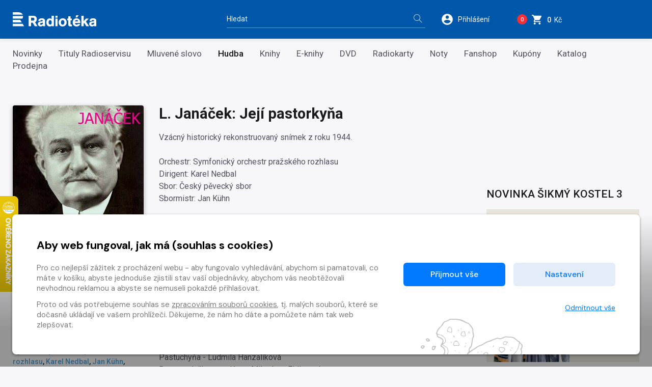

--- FILE ---
content_type: text/html
request_url: https://www.radioteka.cz/detail/crohudba-143904-l-janacek-jeji-pastorkyna
body_size: 16235
content:
<!DOCTYPE html><html lang=cs> <head><meta charset=UTF-8><meta name=author content=www.grandit.cz><meta name=viewport content="width=device-width,initial-scale=1,shrink-to-fit=no"><meta name=keywords content=radiotéka><meta name=description content="
    
        Vzácný historický rekonstruovaný snímek z roku 1944. Orchestr: Symfonický orchestr pražského rozhlasu Dirigent: Karel Nedbal Sbor: Český pěvecký sbor Sbormistr: Jan Kühn Role: Jenůfa - Štěpánka...
    
"><meta name=og:title content="Hudba L. Janáček: Její pastorkyňa — Radiotéka"><meta name=og:type content=website><meta name=og:image content=https://content-core.grandit.cz/radioservis_content/img/0EH/014/814/EH014814-CZ.jpg><meta name=og:description content="
    
        Vzácný historický rekonstruovaný snímek z roku 1944. Orchestr: Symfonický orchestr pražského rozhlasu Dirigent: Karel Nedbal Sbor: Český pěvecký sbor Sbormistr: Jan Kühn Role: Jenůfa - Štěpánka...
    
"><title>Hudba L. Janáček: Její pastorkyňa — Radiotéka</title><link rel=icon type=image/png href="/static/radioteka/img/icon/favicon.png?v=1764852689" sizes=16x16><link rel=canonical href=https://www.radioteka.cz/detail/crohudba-143904-l-janacek-jeji-pastorkyna><link href="/static/default/css/magnific-popup.css?v=1764852689" rel=stylesheet type=text/css><link href="/static/default/css/default.css?v=1764852689" rel=stylesheet type=text/css><link href="/static/radioteka/css/custom.css?v=1764852689" rel=stylesheet type=text/css><script src=/js/get_text.cs_CZ.js></script><script src=/js/format_price.cs_CZ.js></script><script src="/static/default/js/jquery.3.2.1.min.js?v=1764852689"></script><script src="/static/default/js/jquery.jplayer.min.js?v=1764852689"></script><script>
    var dataLayer = window.dataLayer || [];
    function gtag() { dataLayer.push(arguments); }

    
        gtag('consent', 'default', {
          'ad_user_data': 'denied',
          'ad_personalization': 'denied',
          'ad_storage': 'denied',
          'analytics_storage': 'denied'
        });

        var c_ad_user_data = 'denied';
        var c_ad_personalization = 'denied';
        var c_ad_storage = 'denied';
        var c_analytics_storage = 'denied';

        if (
            c_ad_user_data != 'denied' ||
            c_ad_personalization != 'denied' ||
            c_ad_storage != 'denied' ||
            c_analytics_storage != 'denied'
        )
        {
            // pokud mam aspon jeden consent ruzny od default, provedu update
            gtag('consent', 'update', {
              'ad_user_data': c_ad_user_data,
              'ad_personalization': c_ad_personalization,
              'ad_storage': c_ad_storage,
              'analytics_storage': c_analytics_storage
            });
        }

    
    </script><script>(function(w,d,s,l,i){w[l]=w[l]||[];w[l].push({'gtm.start':
      new Date().getTime(),event:'gtm.js'});var f=d.getElementsByTagName(s)[0],
      j=d.createElement(s),dl=l!='dataLayer'?'&l='+l:'';j.async=true;j.src=
      'https://www.googletagmanager.com/gtm.js?id='+i+dl;f.parentNode.insertBefore(j,f);
      })(window,document,'script','dataLayer','GTM-KWJC78X3');</script></head> <body class="radioteka "> <noscript><iframe src="https://www.googletagmanager.com/ns.html?id=GTM-KWJC78X3" height=0 width=0 style="display:none;
               visibility:hidden"></iframe></noscript> <script>
    window.firstAddress = "shipping";
    window.secondAddress = "facturation";
        </script> <div class="wrap "> <header class=header> <div class=container> <div class="row align-items-center"> <div class="col col--logo"> <a href=/ class=header__logo> <img src="/static/radioteka/img/logo.svg?v=1764852689" alt=radioteka> </a> </div> <div class="col-md-4 col--search"> <fieldset class=header__search> <legend class=sr-only>Vyhledávání</legend> <form action=/hledani method=get id=search-form> <div class="input-group dropdown"> <div class=search__group> <input type=text class="form-control dropdown-toggle" id=search name=q placeholder=Hledat autocomplete=off data-id=search data-placeholder_default=Hledat data-placeholder_focus="Napište, co hledáte…"> <button type=submit class=search__btn title="Hledat vše"> <i aria-hidden=true class=icon-magnifier></i> <span>Hledat vše</span> </button> </div> </div> </form> </fieldset> </div> <div class=col> <div class=header__control> <span class="dropdown dropdown--search d-inline-block d-md-none"> <a class="control--search dropdown-toggle" href=# role=button id=search-resp data-toggle=dropdown aria-haspopup=true aria-expanded=false> <svg height=26 viewbox="0 0 48 48" width=26 xmlns=http://www.w3.org/2000/svg><path d="M31 28h-1.59l-.55-.55C30.82 25.18 32 22.23 32 19c0-7.18-5.82-13-13-13S6 11.82 6 19s5.82 13 13 13c3.23 0 6.18-1.18 8.45-3.13l.55.55V31l10 9.98L40.98 38 31 28zm-12 0c-4.97 0-9-4.03-9-9s4.03-9 9-9 9 4.03 9 9-4.03 9-9 9z"/><path fill=none d="M0 0h48v48H0z"/> </svg> </a> <div class=dropdown-menu aria-labelledby=search-resp> <fieldset> <form action=/hledani method=get id=search-form-responsive> <div class=form-group> <div class=input-group-icon> <input type=text class="form-control search__input--resp" name=q data-id=search id=search-responsive placeholder=Hledat autocomplete=off> <i class="input-icon icon-magnifier"></i> </div> </div> <button type=submit class="mr-3 button button--primary">Hledat vše</button> </form> </fieldset> </div> </span> <span class="dropdown dropdown--login"> <a class="control--login dropdown-toggle login_modal" href=# role=button id=login data-toggle=dropdown aria-haspopup=true aria-expanded=false> <svg height=26 viewbox="0 0 48 48" width=26 xmlns=http://www.w3.org/2000/svg><path d="M24 4C12.95 4 4 12.95 4 24s8.95 20 20 20 20-8.95 20-20S35.05 4 24 4zm0 6c3.31 0 6 2.69 6 6 0 3.32-2.69 6-6 6s-6-2.68-6-6c0-3.31 2.69-6 6-6zm0 28.4c-5.01 0-9.41-2.56-12-6.44.05-3.97 8.01-6.16 12-6.16s11.94 2.19 12 6.16c-2.59 3.88-6.99 6.44-12 6.44z"/><path fill=none d="M0 0h48v48H0z"/></svg> <span class=control__text>Přihlášení</span> </a> <div class=dropdown-menu aria-labelledby=login> <fieldset> <legend class=sr-only>Přihlášení</legend> <h2 class="h2 mb-2">Přihlášení</h2> <form name=login> <div class=form-group> <label class=sr-only for=header-email>E-mail</label> <input type=email class=form-control id=header-email placeholder=E-mail name=email> <small class=invalid-feedback>Není zadaný e-mail..</small> </div> <div class="form-group mb-2"> <label class=sr-only for=header-heslo>Heslo</label> <input type=password class="form-control
                                                           " id=header-heslo placeholder=Heslo name=password data-missing="Není zadané heslo." data-invalid="Chybně zadané heslo." required> <small class=invalid-feedback></small> </div> <p><a href=/zapomenute-heslo><span>Zapomněli jste heslo?</span></a></p> <div class="row align-items-center text-sm-left text-center pt-2"> <div class="col-sm pb-2 pb-sm-0"><button type=submit class="mr-3 button button--green">Přihlásit <i class=icon-arrow-right></i></button></div> <div class="col-sm text-sm-right"><a class=button-arrow href=/registrace>Nová registrace <i class=icon-arrow-right></i></a></div> </div> <div class=login-message></div> </form> </fieldset> </div> </span> <span class="dropdown dropdown--dropcart dropcart"> <a href=/kosik class=control--basket> <span class="basket__count cart-badge">0</span> <svg height=23 viewbox="0 0 48 48" width=23 xmlns=http://www.w3.org/2000/svg> <path d="M14 36c-2.21 0-3.98 1.79-3.98 4s1.77 4 3.98 4 4-1.79 4-4-1.79-4-4-4zM2 4v4h4l7.19 15.17-2.7 4.9c-.31.58-.49 1.23-.49 1.93 0 2.21 1.79 4 4 4h24v-4H14.85c-.28 0-.5-.22-.5-.5 0-.09.02-.17.06-.24L16.2 26h14.9c1.5 0 2.81-.83 3.5-2.06l7.15-12.98c.16-.28.25-.61.25-.96 0-1.11-.9-2-2-2H10.43l-1.9-4H2zm32 32c-2.21 0-3.98 1.79-3.98 4s1.77 4 3.98 4 4-1.79 4-4-1.79-4-4-4z"/> <path fill=none d="M0 0h48v48H0z"/> </svg> <span class=control__text> <strong class=basket__total>0</strong>&nbsp; Kč </span> </a> <div class=dropcart__dropdown> <div class=dropdown-menu> <div class=dropcart-inner> <h2 class="h2 mb-1">Váš nákup</h2> <div class="alert alert-warning mt-2" role=alert> Váš košík je prázdný. </div> </div> <a href=/kosik class="button button--primary float-right"> Do košíku <i class=icon-arrow-right aria-hidden=true></i> </a> </div> </div> </span> <button type=button class=navigation__toggle> <span class=bar> <span class="bar__line bar--t"></span> <span class="bar__line bar--m"></span> <span class="bar__line bar--b"></span> </span> </button> </div> </div> </div> </div> </header> <nav class=navigation> <h2 class=sr-only>Kategorie</h2> <div class=navigation__body> <div class=container> <ul> <li class=navigation__item> <a href=/novinky>Novinky</a> </li> <li class=navigation__item> <a href=/zbozi-radioteka>Tituly Radioservisu</a> </li> <li class=navigation__item> <a href=/sekce/croslovo>Mluvené slovo</a> </li> <li class="navigation__item is--active"> <a href=/sekce/crohudba>Hudba</a> </li> <li class=navigation__item> <a href=/kategorie-3660/crobook/knihy>Knihy</a> </li> <li class=navigation__item> <a href=/sekce/croebook>E-knihy</a> </li> <li class=navigation__item> <a href=/kategorie-3661/crodvd/dvd>DVD</a> </li> <li class=navigation__item> <a href=/radiokarty>Radiokarty</a> </li> <li class=navigation__item> <a href=/sekce/cronoty>Noty</a> </li> <li class=navigation__item> <a href=/fanshop>Fanshop </a> </li> <li class=navigation__item> <a href=/kategorie-4314/crophysical/kupony> Kupóny </a> </li> <li class=navigation__item> <a href=/katalog>Katalog</a> </li> <li class=navigation__item> <a href=/prodejna>Prodejna</a> </li> </ul> </div> </div> </nav> <section class=content role=main> <div class=container> <div class=row> <div class=col> <div class=row> <div class="col-4 text-center"> <div class=detail-left-col> <span class=detail__img> <img class=b-lazy data-src=/im/coc/420/0/radioservis_content/img/0EH/014/814/EH014814-CZ.jpg src="/static/radioteka/img/ph/crohudba.jpg?v=1764852689" onerror="this.src='/static/radioteka/img/ph/crohudba.jpg?v=1764852689';this.onerror=null;" alt="Hudba L. Janáček: Její pastorkyňa"> <div id=jp_container_root class=jp-audio role=application aria-label="media player"> <div class=jp-type-single> <div class="jp-gui jp-interface"> <div class=jp-controls-holder> <div class=jp-controls> <button class="jp-play button-jp" title="Přehrát ukázku" role=button tabindex=0 data-url=https://content-core.grandit.cz/radioservis_content/audio/000/0EH/014/EH014815_prev.mp3><i class=icon-control-play></i><span> Přehrát <br>ukázku</span></button> <button class="jp-my-pause button-jp" title="Zastavit ukázku" role=button tabindex=0 style="display: none;"><i class=icon-control-pause></i><span> Zastavit <br>ukázku</span></button> </div> </div> </div> </div> </div> <div class=item__flags> <ul> </ul> </div> </span> </div> <div class="d-none d-sm-block"> <dl class=detail__info> <dt>Rok vydání</dt> <dd>2016</dd> <div class=detail__info-sep></div> <dt>Rok nahrávky</dt> <dd>1944</dd> <div class=detail__info-sep></div> <dt>Vydavatel</dt> <dd>Radioservis</dd> <div class=detail__info-sep></div> <dt>Distributor</dt> <dd>Radioservis a.s.</dd> <div class=detail__info-sep></div> <dt>Kód produktu</dt> <dd>CR.EH.2016.225</dd> <div class=detail__info-sep></div> <dt>Celková délka</dt> <dd>01:51:42</dd> <div class=detail__info-sep></div> </dl> <dl class=detail__info> <dt>Autoři</dt> <dd> <a href=/lide/l/4886 itemprop=url>Leoš Janáček</a>, <a href=/lide/g/7160 itemprop=url>Gabriela Preissová</a>, <a href=/lide/c/13283 itemprop=url>Český pěvecký sbor</a>, <a href=/lide/s/13083 itemprop=url>Symfonický orchestr pražského rozhlasu</a>, <a href=/lide/k/17096 itemprop=url>Karel Nedbal</a>, <a href=/lide/j/17023 itemprop=url>Jan Kühn</a>, <a href=/lide/m/16101 itemprop=url>Marie Řezníčková</a>, <a href=/lide/o/34490 itemprop=url>Otakar Masák</a>, <a href=/lide/j/16515 itemprop=url>Jaroslav Gleich</a>, <a href=/lide/m/3535 itemprop=url>Marie Podvalová</a>, <a href=/lide/s/17020 itemprop=url>Štěpánka Jelínková</a>, <a href=/lide/k/296 itemprop=url>Karel Kalaš</a>, <a href=/lide/v/19683 itemprop=url>Vladimír Jedenáctík</a>, <a href=/lide/m/10652 itemprop=url>Marie Veselá</a>, <a href=/lide/m/17307 itemprop=url>Miluše Dvořáková</a>, <a href=/lide/l/14020 itemprop=url>Ludmila Hanzalíková</a>, <a href=/lide/m/17024 itemprop=url>Miloslava Fidlerová</a>, <a href=/lide/m/19200 itemprop=url>Milada Jirásková</a>, <a href=/lide/j/34491 itemprop=url>Jaroslava Sudková-Černá</a> </dd> <div class=detail__info-sep></div> </dl> <dl class=detail__info> <dt> Autor hudby </dt> <dd> <span itemscope itemtype=https://schema.org/Person itemprop=author><a href=/lide/l/4886 itemprop=url><span itemprop=name>Leoš Janáček</span></a></span> </dd> <div class=detail__info-sep></div> <dt> Práva výrobce </dt> <dd> <span itemscope itemtype=https://schema.org/Person itemprop=author><a href=/lide/c/3309 itemprop=url><span itemprop=name>Český rozhlas</span></a>, </span> <span itemscope itemtype=https://schema.org/Person itemprop=author><a href=/lide/r/127 itemprop=url><span itemprop=name>Radioservis a.s.</span></a></span> </dd> <div class=detail__info-sep></div> <dt> Interpret zpěvu </dt> <dd> <span itemscope itemtype=https://schema.org/Person itemprop=author><a href=/lide/m/16101 itemprop=url><span itemprop=name>Marie Řezníčková</span></a>, </span> <span itemscope itemtype=https://schema.org/Person itemprop=author><a href=/lide/o/34490 itemprop=url><span itemprop=name>Otakar Masák</span></a>, </span> <span itemscope itemtype=https://schema.org/Person itemprop=author><a href=/lide/j/16515 itemprop=url><span itemprop=name>Jaroslav Gleich</span></a>, </span> <span itemscope itemtype=https://schema.org/Person itemprop=author><a href=/lide/m/3535 itemprop=url><span itemprop=name>Marie Podvalová</span></a>, </span> <span itemscope itemtype=https://schema.org/Person itemprop=author><a href=/lide/s/17020 itemprop=url><span itemprop=name>Štěpánka Jelínková</span></a>, </span> <span itemscope itemtype=https://schema.org/Person itemprop=author><a href=/lide/k/296 itemprop=url><span itemprop=name>Karel Kalaš</span></a>, </span> <span itemscope itemtype=https://schema.org/Person itemprop=author><a href=/lide/v/19683 itemprop=url><span itemprop=name>Vladimír Jedenáctík</span></a>, </span> <span itemscope itemtype=https://schema.org/Person itemprop=author><a href=/lide/m/10652 itemprop=url><span itemprop=name>Marie Veselá</span></a>, </span> <span itemscope itemtype=https://schema.org/Person itemprop=author><a href=/lide/m/17307 itemprop=url><span itemprop=name>Miluše Dvořáková</span></a>, </span> <span itemscope itemtype=https://schema.org/Person itemprop=author><a href=/lide/l/14020 itemprop=url><span itemprop=name>Ludmila Hanzalíková</span></a>, </span> <span itemscope itemtype=https://schema.org/Person itemprop=author><a href=/lide/m/17024 itemprop=url><span itemprop=name>Miloslava Fidlerová</span></a>, </span> <span itemscope itemtype=https://schema.org/Person itemprop=author><a href=/lide/m/19200 itemprop=url><span itemprop=name>Milada Jirásková</span></a>, </span> <span itemscope itemtype=https://schema.org/Person itemprop=author><a href=/lide/j/34491 itemprop=url><span itemprop=name>Jaroslava Sudková-Černá</span></a></span> </dd> <div class=detail__info-sep></div> <dt> Autor libreta </dt> <dd> <span itemscope itemtype=https://schema.org/Person itemprop=author><a href=/lide/l/4886 itemprop=url><span itemprop=name>Leoš Janáček</span></a></span> </dd> <div class=detail__info-sep></div> <dt> Autor literární předlohy </dt> <dd> <span itemscope itemtype=https://schema.org/Person itemprop=author><a href=/lide/g/7160 itemprop=url><span itemprop=name>Gabriela Preissová</span></a></span> </dd> <div class=detail__info-sep></div> <dt> Zvuk. mistr rekonstr. </dt> <dd> <span itemscope itemtype=https://schema.org/Person itemprop=author><a href=/lide/m/11730 itemprop=url><span itemprop=name>Miroslav Mareš</span></a></span> </dd> <div class=detail__info-sep></div> <dt> Výrobce záznamu </dt> <dd> <span itemscope itemtype=https://schema.org/Person itemprop=author><a href=/lide/c/12294 itemprop=url><span itemprop=name>ČSRo Praha</span></a></span> </dd> <div class=detail__info-sep></div> <dt> Režisér rekonstrukce </dt> <dd> <span itemscope itemtype=https://schema.org/Person itemprop=author><a href=/lide/s/12348 itemprop=url><span itemprop=name>Svatoslav Rychlý</span></a></span> </dd> <div class=detail__info-sep></div> <dt> Orchestr-skupina </dt> <dd> <span itemscope itemtype=https://schema.org/Person itemprop=author><a href=/lide/s/13083 itemprop=url><span itemprop=name>Symfonický orchestr pražského rozhlasu</span></a></span> </dd> <div class=detail__info-sep></div> <dt> Sbor-skupina </dt> <dd> <span itemscope itemtype=https://schema.org/Person itemprop=author><a href=/lide/c/13283 itemprop=url><span itemprop=name>Český pěvecký sbor</span></a></span> </dd> <div class=detail__info-sep></div> <dt> Sbormistr </dt> <dd> <span itemscope itemtype=https://schema.org/Person itemprop=author><a href=/lide/j/17023 itemprop=url><span itemprop=name>Jan Kühn</span></a></span> </dd> <div class=detail__info-sep></div> <dt> Dirigent </dt> <dd> <span itemscope itemtype=https://schema.org/Person itemprop=author><a href=/lide/k/17096 itemprop=url><span itemprop=name>Karel Nedbal</span></a></span> </dd> <div class=detail__info-sep></div> </dl> </div> </div> <div id=preview-player class=jp-jplayer></div> <div class="col-8 pl-0 d-block d-sm-none"> <div class="d-block d-sm-none"> <h1 class=detail__tit>L. Janáček: Její pastorkyňa</h1> </div> <p class="detail__stock d-block d-sm-none"> </p> </div> <div class=col-sm-8> <div class=detail-center-col> <div class="d-none d-sm-block"> <h1 class=detail__tit>L. Janáček: Její pastorkyňa</h1> </div> <div class=detail__desc>Vzácný historický rekonstruovaný snímek z roku 1944.<br><br> Orchestr: Symfonický orchestr pražského rozhlasu<br> Dirigent: Karel Nedbal<br> Sbor: Český pěvecký sbor<br> Sbormistr: Jan Kühn<br><br> Role:<br><br> Jenůfa - Štěpánka Jelínková<br> Stařenka Buryjovka - Marie Řezníčková<br> Laca Klemeň - Otakar Masák<br> Števa Buryja - Jaroslav Gleich<br> Kostelnička Buryjovka - Marie Podvalová<br> Stárek - Karel Kalaš<br> Rychtář - Vladimír Jedenáctík<br> Rychtářka - Marie Veselá st.<br> Karolka, dcera rychtářky - Miluše Dvořáková<br> Pastuchyňa - Ludmila Hanzalíková<br> Barena, služka ze mlýna - Miloslava Fidlerová<br> Jano, pasák - Milada Jirásková<br> Tetka - Jaroslava Sudková-Černá<br> <br></div> <div class="row align-items-center detail__pricelist"> <div class="col-auto px-0"> </div> <div class="col-auto pr-0"> <strong class="detail__price "> 119&nbsp;Kč </strong> </div> <div class="
                                                            col
                                                        "> <div class=detail__button> <input name=counter class="form-control quantity-counter button--bordered input-number" autocomplete=off value=1 data-route=detail data-parent_ident data-content_type data-in_cart=0 data-provider=crohudba data-storage_count min=1 max type=hidden data-key=143904*/*mp3*/*143904> <button class="button button--red button--buy add-to-cart" data-multipliable=0 data-provider=crohudba data-c_type=mp3 data-ident=143904 data-buy_text="&#34;Koupit mp3<svg height='18' viewBox='0 0 48 48' width='18' xmlns='http://www.w3.org/2000/svg'><path d='M14 36c-2.21 0-3.98 1.79-3.98 4s1.77 4 3.98 4 4-1.79 4-4-1.79-4-4-4zM2 4v4h4l7.19 15.17-2.7 4.9c-.31.58-.49 1.23-.49 1.93 0 2.21 1.79 4 4 4h24v-4H14.85c-.28 0-.5-.22-.5-.5 0-.09.02-.17.06-.24L16.2 26h14.9c1.5 0 2.81-.83 3.5-2.06l7.15-12.98c.16-.28.25-.61.25-.96 0-1.11-.9-2-2-2H10.43l-1.9-4H2zm32 32c-2.21 0-3.98 1.79-3.98 4s1.77 4 3.98 4 4-1.79 4-4-1.79-4-4-4z' /><path d='M0 0h48v48H0z' fill='none' /></svg>&#34;" data-in_cart_text="&#34;V ko\u0161\u00edku mp3<svg height='18' viewBox='0 0 48 48' width='18' xmlns='http://www.w3.org/2000/svg'><path d='M14 36c-2.21 0-3.98 1.79-3.98 4s1.77 4 3.98 4 4-1.79 4-4-1.79-4-4-4zM2 4v4h4l7.19 15.17-2.7 4.9c-.31.58-.49 1.23-.49 1.93 0 2.21 1.79 4 4 4h24v-4H14.85c-.28 0-.5-.22-.5-.5 0-.09.02-.17.06-.24L16.2 26h14.9c1.5 0 2.81-.83 3.5-2.06l7.15-12.98c.16-.28.25-.61.25-.96 0-1.11-.9-2-2-2H10.43l-1.9-4H2zm32 32c-2.21 0-3.98 1.79-3.98 4s1.77 4 3.98 4 4-1.79 4-4-1.79-4-4-4z' /><path d='M0 0h48v48H0z' fill='none' /></svg>&#34;" data-key=143904*/*mp3*/*143904 data-all_stock_text="&#34;V ko\u0161\u00edku mp3<svg height='18' viewBox='0 0 48 48' width='18' xmlns='http://www.w3.org/2000/svg'><path d='M14 36c-2.21 0-3.98 1.79-3.98 4s1.77 4 3.98 4 4-1.79 4-4-1.79-4-4-4zM2 4v4h4l7.19 15.17-2.7 4.9c-.31.58-.49 1.23-.49 1.93 0 2.21 1.79 4 4 4h24v-4H14.85c-.28 0-.5-.22-.5-.5 0-.09.02-.17.06-.24L16.2 26h14.9c1.5 0 2.81-.83 3.5-2.06l7.15-12.98c.16-.28.25-.61.25-.96 0-1.11-.9-2-2-2H10.43l-1.9-4H2zm32 32c-2.21 0-3.98 1.79-3.98 4s1.77 4 3.98 4 4-1.79 4-4-1.79-4-4-4z' /><path d='M0 0h48v48H0z' fill='none' /></svg>&#34;" data-price=119 data-title="L. Janáček: Její pastorkyňa" data-categories="Radioteka, Hudba, Klasická hudba, Opera, Radioservis" data-category_ids="3621, 3623, 3636, 3655, -4" data-brand=Radioservis> Koupit mp3<svg height=18 viewbox="0 0 48 48" width=18 xmlns=http://www.w3.org/2000/svg><path d="M14 36c-2.21 0-3.98 1.79-3.98 4s1.77 4 3.98 4 4-1.79 4-4-1.79-4-4-4zM2 4v4h4l7.19 15.17-2.7 4.9c-.31.58-.49 1.23-.49 1.93 0 2.21 1.79 4 4 4h24v-4H14.85c-.28 0-.5-.22-.5-.5 0-.09.02-.17.06-.24L16.2 26h14.9c1.5 0 2.81-.83 3.5-2.06l7.15-12.98c.16-.28.25-.61.25-.96 0-1.11-.9-2-2-2H10.43l-1.9-4H2zm32 32c-2.21 0-3.98 1.79-3.98 4s1.77 4 3.98 4 4-1.79 4-4-1.79-4-4-4z"/><path fill=none d="M0 0h48v48H0z"/></svg> </button> </div> </div> <div class="w-100 mb-2"></div> <div class="col-auto px-0"> </div> <div class="col-auto pr-0"> <strong class="detail__price "> 139&nbsp;Kč </strong> </div> <div class="
                                                            col
                                                        "> <div class=detail__button> <input name=counter class="form-control quantity-counter button--bordered input-number" autocomplete=off value=1 data-route=detail data-parent_ident data-content_type data-in_cart=0 data-provider=crohudba data-storage_count min=1 max type=hidden data-key=143904*/*flac*/*143904> <button class="button button--red button--buy add-to-cart" data-multipliable=0 data-provider=crohudba data-c_type=flac data-ident=143904 data-buy_text="&#34;Koupit flac<svg height='18' viewBox='0 0 48 48' width='18' xmlns='http://www.w3.org/2000/svg'><path d='M14 36c-2.21 0-3.98 1.79-3.98 4s1.77 4 3.98 4 4-1.79 4-4-1.79-4-4-4zM2 4v4h4l7.19 15.17-2.7 4.9c-.31.58-.49 1.23-.49 1.93 0 2.21 1.79 4 4 4h24v-4H14.85c-.28 0-.5-.22-.5-.5 0-.09.02-.17.06-.24L16.2 26h14.9c1.5 0 2.81-.83 3.5-2.06l7.15-12.98c.16-.28.25-.61.25-.96 0-1.11-.9-2-2-2H10.43l-1.9-4H2zm32 32c-2.21 0-3.98 1.79-3.98 4s1.77 4 3.98 4 4-1.79 4-4-1.79-4-4-4z' /><path d='M0 0h48v48H0z' fill='none' /></svg>&#34;" data-in_cart_text="&#34;V ko\u0161\u00edku flac<svg height='18' viewBox='0 0 48 48' width='18' xmlns='http://www.w3.org/2000/svg'><path d='M14 36c-2.21 0-3.98 1.79-3.98 4s1.77 4 3.98 4 4-1.79 4-4-1.79-4-4-4zM2 4v4h4l7.19 15.17-2.7 4.9c-.31.58-.49 1.23-.49 1.93 0 2.21 1.79 4 4 4h24v-4H14.85c-.28 0-.5-.22-.5-.5 0-.09.02-.17.06-.24L16.2 26h14.9c1.5 0 2.81-.83 3.5-2.06l7.15-12.98c.16-.28.25-.61.25-.96 0-1.11-.9-2-2-2H10.43l-1.9-4H2zm32 32c-2.21 0-3.98 1.79-3.98 4s1.77 4 3.98 4 4-1.79 4-4-1.79-4-4-4z' /><path d='M0 0h48v48H0z' fill='none' /></svg>&#34;" data-key=143904*/*flac*/*143904 data-all_stock_text="&#34;V ko\u0161\u00edku flac<svg height='18' viewBox='0 0 48 48' width='18' xmlns='http://www.w3.org/2000/svg'><path d='M14 36c-2.21 0-3.98 1.79-3.98 4s1.77 4 3.98 4 4-1.79 4-4-1.79-4-4-4zM2 4v4h4l7.19 15.17-2.7 4.9c-.31.58-.49 1.23-.49 1.93 0 2.21 1.79 4 4 4h24v-4H14.85c-.28 0-.5-.22-.5-.5 0-.09.02-.17.06-.24L16.2 26h14.9c1.5 0 2.81-.83 3.5-2.06l7.15-12.98c.16-.28.25-.61.25-.96 0-1.11-.9-2-2-2H10.43l-1.9-4H2zm32 32c-2.21 0-3.98 1.79-3.98 4s1.77 4 3.98 4 4-1.79 4-4-1.79-4-4-4z' /><path d='M0 0h48v48H0z' fill='none' /></svg>&#34;" data-price=139 data-title="L. Janáček: Její pastorkyňa" data-categories="Radioteka, Hudba, Klasická hudba, Opera, Radioservis" data-category_ids="3621, 3623, 3636, 3655, -4" data-brand=Radioservis> Koupit flac<svg height=18 viewbox="0 0 48 48" width=18 xmlns=http://www.w3.org/2000/svg><path d="M14 36c-2.21 0-3.98 1.79-3.98 4s1.77 4 3.98 4 4-1.79 4-4-1.79-4-4-4zM2 4v4h4l7.19 15.17-2.7 4.9c-.31.58-.49 1.23-.49 1.93 0 2.21 1.79 4 4 4h24v-4H14.85c-.28 0-.5-.22-.5-.5 0-.09.02-.17.06-.24L16.2 26h14.9c1.5 0 2.81-.83 3.5-2.06l7.15-12.98c.16-.28.25-.61.25-.96 0-1.11-.9-2-2-2H10.43l-1.9-4H2zm32 32c-2.21 0-3.98 1.79-3.98 4s1.77 4 3.98 4 4-1.79 4-4-1.79-4-4-4z"/><path fill=none d="M0 0h48v48H0z"/></svg> </button> </div> </div> <div class="w-100 mb-2"></div> </div> <div class="d-block d-sm-none detail__info-resp"> <dl class=detail__info> <dt>Rok vydání</dt> <dd>2016</dd> <div class=detail__info-sep></div> <dt>Rok nahrávky</dt> <dd>1944</dd> <div class=detail__info-sep></div> <dt>Vydavatel</dt> <dd>Radioservis</dd> <div class=detail__info-sep></div> <dt>Distributor</dt> <dd>Radioservis a.s.</dd> <div class=detail__info-sep></div> <dt>Kód produktu</dt> <dd>CR.EH.2016.225</dd> <div class=detail__info-sep></div> <dt>Celková délka</dt> <dd>01:51:42</dd> <div class=detail__info-sep></div> </dl> <dl class=detail__info> <dt>Autoři</dt> <dd> <a href=/lide/l/4886 itemprop=url>Leoš Janáček</a>, <a href=/lide/g/7160 itemprop=url>Gabriela Preissová</a>, <a href=/lide/c/13283 itemprop=url>Český pěvecký sbor</a>, <a href=/lide/s/13083 itemprop=url>Symfonický orchestr pražského rozhlasu</a>, <a href=/lide/k/17096 itemprop=url>Karel Nedbal</a>, <a href=/lide/j/17023 itemprop=url>Jan Kühn</a>, <a href=/lide/m/16101 itemprop=url>Marie Řezníčková</a>, <a href=/lide/o/34490 itemprop=url>Otakar Masák</a>, <a href=/lide/j/16515 itemprop=url>Jaroslav Gleich</a>, <a href=/lide/m/3535 itemprop=url>Marie Podvalová</a>, <a href=/lide/s/17020 itemprop=url>Štěpánka Jelínková</a>, <a href=/lide/k/296 itemprop=url>Karel Kalaš</a>, <a href=/lide/v/19683 itemprop=url>Vladimír Jedenáctík</a>, <a href=/lide/m/10652 itemprop=url>Marie Veselá</a>, <a href=/lide/m/17307 itemprop=url>Miluše Dvořáková</a>, <a href=/lide/l/14020 itemprop=url>Ludmila Hanzalíková</a>, <a href=/lide/m/17024 itemprop=url>Miloslava Fidlerová</a>, <a href=/lide/m/19200 itemprop=url>Milada Jirásková</a>, <a href=/lide/j/34491 itemprop=url>Jaroslava Sudková-Černá</a> </dd> <div class=detail__info-sep></div> </dl> <dl class=detail__info> <dt> Autor hudby </dt> <dd> <span itemscope itemtype=https://schema.org/Person itemprop=author><a href=/lide/l/4886 itemprop=url><span itemprop=name>Leoš Janáček</span></a></span> </dd> <div class=detail__info-sep></div> <dt> Práva výrobce </dt> <dd> <span itemscope itemtype=https://schema.org/Person itemprop=author><a href=/lide/c/3309 itemprop=url><span itemprop=name>Český rozhlas</span></a>, </span> <span itemscope itemtype=https://schema.org/Person itemprop=author><a href=/lide/r/127 itemprop=url><span itemprop=name>Radioservis a.s.</span></a></span> </dd> <div class=detail__info-sep></div> <dt> Interpret zpěvu </dt> <dd> <span itemscope itemtype=https://schema.org/Person itemprop=author><a href=/lide/m/16101 itemprop=url><span itemprop=name>Marie Řezníčková</span></a>, </span> <span itemscope itemtype=https://schema.org/Person itemprop=author><a href=/lide/o/34490 itemprop=url><span itemprop=name>Otakar Masák</span></a>, </span> <span itemscope itemtype=https://schema.org/Person itemprop=author><a href=/lide/j/16515 itemprop=url><span itemprop=name>Jaroslav Gleich</span></a>, </span> <span itemscope itemtype=https://schema.org/Person itemprop=author><a href=/lide/m/3535 itemprop=url><span itemprop=name>Marie Podvalová</span></a>, </span> <span itemscope itemtype=https://schema.org/Person itemprop=author><a href=/lide/s/17020 itemprop=url><span itemprop=name>Štěpánka Jelínková</span></a>, </span> <span itemscope itemtype=https://schema.org/Person itemprop=author><a href=/lide/k/296 itemprop=url><span itemprop=name>Karel Kalaš</span></a>, </span> <span itemscope itemtype=https://schema.org/Person itemprop=author><a href=/lide/v/19683 itemprop=url><span itemprop=name>Vladimír Jedenáctík</span></a>, </span> <span itemscope itemtype=https://schema.org/Person itemprop=author><a href=/lide/m/10652 itemprop=url><span itemprop=name>Marie Veselá</span></a>, </span> <span itemscope itemtype=https://schema.org/Person itemprop=author><a href=/lide/m/17307 itemprop=url><span itemprop=name>Miluše Dvořáková</span></a>, </span> <span itemscope itemtype=https://schema.org/Person itemprop=author><a href=/lide/l/14020 itemprop=url><span itemprop=name>Ludmila Hanzalíková</span></a>, </span> <span itemscope itemtype=https://schema.org/Person itemprop=author><a href=/lide/m/17024 itemprop=url><span itemprop=name>Miloslava Fidlerová</span></a>, </span> <span itemscope itemtype=https://schema.org/Person itemprop=author><a href=/lide/m/19200 itemprop=url><span itemprop=name>Milada Jirásková</span></a>, </span> <span itemscope itemtype=https://schema.org/Person itemprop=author><a href=/lide/j/34491 itemprop=url><span itemprop=name>Jaroslava Sudková-Černá</span></a></span> </dd> <div class=detail__info-sep></div> <dt> Autor libreta </dt> <dd> <span itemscope itemtype=https://schema.org/Person itemprop=author><a href=/lide/l/4886 itemprop=url><span itemprop=name>Leoš Janáček</span></a></span> </dd> <div class=detail__info-sep></div> <dt> Autor literární předlohy </dt> <dd> <span itemscope itemtype=https://schema.org/Person itemprop=author><a href=/lide/g/7160 itemprop=url><span itemprop=name>Gabriela Preissová</span></a></span> </dd> <div class=detail__info-sep></div> <dt> Zvuk. mistr rekonstr. </dt> <dd> <span itemscope itemtype=https://schema.org/Person itemprop=author><a href=/lide/m/11730 itemprop=url><span itemprop=name>Miroslav Mareš</span></a></span> </dd> <div class=detail__info-sep></div> <dt> Výrobce záznamu </dt> <dd> <span itemscope itemtype=https://schema.org/Person itemprop=author><a href=/lide/c/12294 itemprop=url><span itemprop=name>ČSRo Praha</span></a></span> </dd> <div class=detail__info-sep></div> <dt> Režisér rekonstrukce </dt> <dd> <span itemscope itemtype=https://schema.org/Person itemprop=author><a href=/lide/s/12348 itemprop=url><span itemprop=name>Svatoslav Rychlý</span></a></span> </dd> <div class=detail__info-sep></div> <dt> Orchestr-skupina </dt> <dd> <span itemscope itemtype=https://schema.org/Person itemprop=author><a href=/lide/s/13083 itemprop=url><span itemprop=name>Symfonický orchestr pražského rozhlasu</span></a></span> </dd> <div class=detail__info-sep></div> <dt> Sbor-skupina </dt> <dd> <span itemscope itemtype=https://schema.org/Person itemprop=author><a href=/lide/c/13283 itemprop=url><span itemprop=name>Český pěvecký sbor</span></a></span> </dd> <div class=detail__info-sep></div> <dt> Sbormistr </dt> <dd> <span itemscope itemtype=https://schema.org/Person itemprop=author><a href=/lide/j/17023 itemprop=url><span itemprop=name>Jan Kühn</span></a></span> </dd> <div class=detail__info-sep></div> <dt> Dirigent </dt> <dd> <span itemscope itemtype=https://schema.org/Person itemprop=author><a href=/lide/k/17096 itemprop=url><span itemprop=name>Karel Nedbal</span></a></span> </dd> <div class=detail__info-sep></div> </dl> </div> </div> </div> </div> <div class=detail__other> <div class="pb-3 pb-xl-4"> <h2>Jednotlivé části</h2> <ul class="nav nav-tabs detail--tabs" role=tablist> <li class=nav-item> <a class="nav-link
                                                      active" data-toggle=tab href=#mp3 role=tab aria-selected="
                                                                  true
                                                              "> mp3 </a> </li> <li class=nav-item> <a class="nav-link
                                                      " data-toggle=tab href=#flac role=tab aria-selected="
                                                                  false
                                                              "> flac </a> </li> </ul> <div class="detail--white tab-content"> <div class="tab-pane fade
                                                    show active" id=mp3 role=tabpanel> <table class="table-track table-track--meta closed" id=track-more-1> <tbody> <tr> <td class=table-track__play> <div id=wafesurfer_container_1_root class=wavesurfer-audio role=application aria-label="media player"> <div class=wavesurfer-type-single> <div class="wavesurfer-gui wavesurfer-interface"> <div class=wavesurfer-controls-holder> <div class=wavesurfer-controls> <button class="wavesurfer-play button button--primary" title="Přehrát ukázku" role=button tabindex=0 data-url=/content-core.grandit.cz/radioservis_content/audio/000/0EH/014/EH014815_prev.mp3><i class=icon-control-play></i><span> Přehrát <br>ukázku</span></button> <button class="wavesurfer-pause button button--primary" title="Zastavit ukázku" role=button tabindex=0 style="display: none;"><i class=icon-control-pause></i><span> Zastavit <br>ukázku</span></button> </div> </div> </div> </div> </div> </td> <td> 1. dějství <span class="text-muted py-1 d-block d-sm-none"> 00:39:14 </span> <div class="track-author toggle"> <span class=track-author__toggler> <p>Autor hudby: <strong> <a href=/lide/l/4886 itemprop=url>Leoš Janáček</a></strong></p> <p>Práva výrobce: <strong> <a href=/lide/c/3309 itemprop=url>Český rozhlas</a></strong>, <strong> <a href=/lide/r/127 itemprop=url>Radioservis a.s.</a></strong></p> <p>Interpret zpěvu: <strong> <a href=/lide/m/16101 itemprop=url>Marie Řezníčková</a></strong>, <strong> <a href=/lide/o/34490 itemprop=url>Otakar Masák</a></strong>, <strong> <a href=/lide/j/16515 itemprop=url>Jaroslav Gleich</a></strong>, <strong> <a href=/lide/m/3535 itemprop=url>Marie Podvalová</a></strong>, <strong> <a href=/lide/s/17020 itemprop=url>Štěpánka Jelínková</a></strong>, <strong> <a href=/lide/k/296 itemprop=url>Karel Kalaš</a></strong>, <strong> <a href=/lide/v/19683 itemprop=url>Vladimír Jedenáctík</a></strong>, <strong> <a href=/lide/m/10652 itemprop=url>Marie Veselá</a></strong>, <strong> <a href=/lide/m/17307 itemprop=url>Miluše Dvořáková</a></strong>, <strong> <a href=/lide/l/14020 itemprop=url>Ludmila Hanzalíková</a></strong>, <strong> <a href=/lide/m/17024 itemprop=url>Miloslava Fidlerová</a></strong>, <strong> <a href=/lide/m/19200 itemprop=url>Milada Jirásková</a></strong>, <strong> <a href=/lide/j/34491 itemprop=url>Jaroslava Sudková-Černá</a></strong></p> <p>Autor libreta: <strong> <a href=/lide/l/4886 itemprop=url>Leoš Janáček</a></strong></p> <p>Autor literární předlohy: <strong> <a href=/lide/g/7160 itemprop=url>Gabriela Preissová</a></strong></p> <p>Zvuk. mistr rekonstr.: <strong> <a href=/lide/m/11730 itemprop=url>Miroslav Mareš</a></strong></p> <p>Výrobce záznamu: <strong> <a href=/lide/c/12294 itemprop=url>ČSRo Praha</a></strong></p> <p>Režisér rekonstrukce: <strong> <a href=/lide/s/12348 itemprop=url>Svatoslav Rychlý</a></strong></p> <p>Orchestr-skupina: <strong> <a href=/lide/s/13083 itemprop=url>Symfonický orchestr pražského rozhlasu</a></strong></p> <p>Sbor-skupina: <strong> <a href=/lide/c/13283 itemprop=url>Český pěvecký sbor</a></strong></p> <p>Sbormistr: <strong> <a href=/lide/j/17023 itemprop=url>Jan Kühn</a></strong></p> <p>Dirigent: <strong> <a href=/lide/k/17096 itemprop=url>Karel Nedbal</a></strong></p> <p>Rok vydání: <strong>2016</strong></p> <p>Rok nahrávky: <strong>1944</strong></p> </span> <span class=track-author__more><span class=more>více</span><span class=less>méně</span></span> </div> </td> <td class="table-track__muted d-none d-sm-table-cell"> 00:39:14 </td> <td class="table-track__btn text-right"> <span class=item__price>49&nbsp;Kč</span> <input name=counter class="form-control quantity-counter button--bordered input-number" autocomplete=off value=1 data-route=detail data-parent_ident=143904 data-content_type data-in_cart=0 data-provider=crohudba data-storage_count type=hidden data-key=143904*/*mp3*/*143905> <button class="item__addcart add-to-cart" data-multipliable=0 data-provider=crohudba data-c_type=mp3 data-ident=143904 data-buy_text="&#34;<svg height='18' viewBox='0 0 48 48' width='18' xmlns='http://www.w3.org/2000/svg'><path d='M14 36c-2.21 0-3.98 1.79-3.98 4s1.77 4 3.98 4 4-1.79 4-4-1.79-4-4-4zM2 4v4h4l7.19 15.17-2.7 4.9c-.31.58-.49 1.23-.49 1.93 0 2.21 1.79 4 4 4h24v-4H14.85c-.28 0-.5-.22-.5-.5 0-.09.02-.17.06-.24L16.2 26h14.9c1.5 0 2.81-.83 3.5-2.06l7.15-12.98c.16-.28.25-.61.25-.96 0-1.11-.9-2-2-2H10.43l-1.9-4H2zm32 32c-2.21 0-3.98 1.79-3.98 4s1.77 4 3.98 4 4-1.79 4-4-1.79-4-4-4z'/><path d='M0 0h48v48H0z' fill='none'/></svg>&#34;" data-in_cart_text="&#34;<svg height='18' viewBox='0 0 48 48' width='18' xmlns='http://www.w3.org/2000/svg'><path d='M14 36c-2.21 0-3.98 1.79-3.98 4s1.77 4 3.98 4 4-1.79 4-4-1.79-4-4-4zM2 4v4h4l7.19 15.17-2.7 4.9c-.31.58-.49 1.23-.49 1.93 0 2.21 1.79 4 4 4h24v-4H14.85c-.28 0-.5-.22-.5-.5 0-.09.02-.17.06-.24L16.2 26h14.9c1.5 0 2.81-.83 3.5-2.06l7.15-12.98c.16-.28.25-.61.25-.96 0-1.11-.9-2-2-2H10.43l-1.9-4H2zm32 32c-2.21 0-3.98 1.79-3.98 4s1.77 4 3.98 4 4-1.79 4-4-1.79-4-4-4z'/><path d='M0 0h48v48H0z' fill='none'/></svg>&#34;" data-key=143904*/*mp3*/*143905 data-all_stock_text="&#34;<svg height='18' viewBox='0 0 48 48' width='18' xmlns='http://www.w3.org/2000/svg'><path d='M14 36c-2.21 0-3.98 1.79-3.98 4s1.77 4 3.98 4 4-1.79 4-4-1.79-4-4-4zM2 4v4h4l7.19 15.17-2.7 4.9c-.31.58-.49 1.23-.49 1.93 0 2.21 1.79 4 4 4h24v-4H14.85c-.28 0-.5-.22-.5-.5 0-.09.02-.17.06-.24L16.2 26h14.9c1.5 0 2.81-.83 3.5-2.06l7.15-12.98c.16-.28.25-.61.25-.96 0-1.11-.9-2-2-2H10.43l-1.9-4H2zm32 32c-2.21 0-3.98 1.79-3.98 4s1.77 4 3.98 4 4-1.79 4-4-1.79-4-4-4z'/><path d='M0 0h48v48H0z' fill='none'/></svg>&#34;" data-part=143905 data-price=49 data-title="1. dějství" data-categories="Radioteka, Hudba, Klasická hudba, Opera, Radioservis, Radioservis" data-category_ids="3621, 3623, 3636, 3655, -4, -4" data-brand=Radioservis> <svg height=18 viewbox="0 0 48 48" width=18 xmlns=http://www.w3.org/2000/svg><path d="M14 36c-2.21 0-3.98 1.79-3.98 4s1.77 4 3.98 4 4-1.79 4-4-1.79-4-4-4zM2 4v4h4l7.19 15.17-2.7 4.9c-.31.58-.49 1.23-.49 1.93 0 2.21 1.79 4 4 4h24v-4H14.85c-.28 0-.5-.22-.5-.5 0-.09.02-.17.06-.24L16.2 26h14.9c1.5 0 2.81-.83 3.5-2.06l7.15-12.98c.16-.28.25-.61.25-.96 0-1.11-.9-2-2-2H10.43l-1.9-4H2zm32 32c-2.21 0-3.98 1.79-3.98 4s1.77 4 3.98 4 4-1.79 4-4-1.79-4-4-4z"/><path fill=none d="M0 0h48v48H0z"/></svg> </button> </td> </tr> <tr id=player_1_root class=player> <td colspan=6> <div class=waveform></div> <div class=time><span class=current></span> / <span class=duration></span></div> </td> </tr> <tr> <td class=table-track__play> <div id=wafesurfer_container_2_root class=wavesurfer-audio role=application aria-label="media player"> <div class=wavesurfer-type-single> <div class="wavesurfer-gui wavesurfer-interface"> <div class=wavesurfer-controls-holder> <div class=wavesurfer-controls> <button class="wavesurfer-play button button--primary" title="Přehrát ukázku" role=button tabindex=0 data-url=/content-core.grandit.cz/radioservis_content/audio/000/0EH/014/EH014823_prev.mp3><i class=icon-control-play></i><span> Přehrát <br>ukázku</span></button> <button class="wavesurfer-pause button button--primary" title="Zastavit ukázku" role=button tabindex=0 style="display: none;"><i class=icon-control-pause></i><span> Zastavit <br>ukázku</span></button> </div> </div> </div> </div> </div> </td> <td> 2. dějství <span class="text-muted py-1 d-block d-sm-none"> 00:43:32 </span> <div class="track-author toggle"> <span class=track-author__toggler> <p>Autor hudby: <strong> <a href=/lide/l/4886 itemprop=url>Leoš Janáček</a></strong></p> <p>Práva výrobce: <strong> <a href=/lide/c/3309 itemprop=url>Český rozhlas</a></strong>, <strong> <a href=/lide/r/127 itemprop=url>Radioservis a.s.</a></strong></p> <p>Interpret zpěvu: <strong> <a href=/lide/m/16101 itemprop=url>Marie Řezníčková</a></strong>, <strong> <a href=/lide/o/34490 itemprop=url>Otakar Masák</a></strong>, <strong> <a href=/lide/j/16515 itemprop=url>Jaroslav Gleich</a></strong>, <strong> <a href=/lide/m/3535 itemprop=url>Marie Podvalová</a></strong>, <strong> <a href=/lide/s/17020 itemprop=url>Štěpánka Jelínková</a></strong>, <strong> <a href=/lide/k/296 itemprop=url>Karel Kalaš</a></strong>, <strong> <a href=/lide/v/19683 itemprop=url>Vladimír Jedenáctík</a></strong>, <strong> <a href=/lide/m/10652 itemprop=url>Marie Veselá</a></strong>, <strong> <a href=/lide/m/17307 itemprop=url>Miluše Dvořáková</a></strong>, <strong> <a href=/lide/l/14020 itemprop=url>Ludmila Hanzalíková</a></strong>, <strong> <a href=/lide/m/17024 itemprop=url>Miloslava Fidlerová</a></strong>, <strong> <a href=/lide/m/19200 itemprop=url>Milada Jirásková</a></strong>, <strong> <a href=/lide/j/34491 itemprop=url>Jaroslava Sudková-Černá</a></strong></p> <p>Autor libreta: <strong> <a href=/lide/l/4886 itemprop=url>Leoš Janáček</a></strong></p> <p>Autor literární předlohy: <strong> <a href=/lide/g/7160 itemprop=url>Gabriela Preissová</a></strong></p> <p>Zvuk. mistr rekonstr.: <strong> <a href=/lide/m/11730 itemprop=url>Miroslav Mareš</a></strong></p> <p>Výrobce záznamu: <strong> <a href=/lide/c/12294 itemprop=url>ČSRo Praha</a></strong></p> <p>Režisér rekonstrukce: <strong> <a href=/lide/s/12348 itemprop=url>Svatoslav Rychlý</a></strong></p> <p>Orchestr-skupina: <strong> <a href=/lide/s/13083 itemprop=url>Symfonický orchestr pražského rozhlasu</a></strong></p> <p>Sbor-skupina: <strong> <a href=/lide/c/13283 itemprop=url>Český pěvecký sbor</a></strong></p> <p>Sbormistr: <strong> <a href=/lide/j/17023 itemprop=url>Jan Kühn</a></strong></p> <p>Dirigent: <strong> <a href=/lide/k/17096 itemprop=url>Karel Nedbal</a></strong></p> <p>Rok vydání: <strong>2016</strong></p> <p>Rok nahrávky: <strong>1944</strong></p> </span> <span class=track-author__more><span class=more>více</span><span class=less>méně</span></span> </div> </td> <td class="table-track__muted d-none d-sm-table-cell"> 00:43:32 </td> <td class="table-track__btn text-right"> <span class=item__price>55&nbsp;Kč</span> <input name=counter class="form-control quantity-counter button--bordered input-number" autocomplete=off value=1 data-route=detail data-parent_ident=143904 data-content_type data-in_cart=0 data-provider=crohudba data-storage_count type=hidden data-key=143904*/*mp3*/*143906> <button class="item__addcart add-to-cart" data-multipliable=0 data-provider=crohudba data-c_type=mp3 data-ident=143904 data-buy_text="&#34;<svg height='18' viewBox='0 0 48 48' width='18' xmlns='http://www.w3.org/2000/svg'><path d='M14 36c-2.21 0-3.98 1.79-3.98 4s1.77 4 3.98 4 4-1.79 4-4-1.79-4-4-4zM2 4v4h4l7.19 15.17-2.7 4.9c-.31.58-.49 1.23-.49 1.93 0 2.21 1.79 4 4 4h24v-4H14.85c-.28 0-.5-.22-.5-.5 0-.09.02-.17.06-.24L16.2 26h14.9c1.5 0 2.81-.83 3.5-2.06l7.15-12.98c.16-.28.25-.61.25-.96 0-1.11-.9-2-2-2H10.43l-1.9-4H2zm32 32c-2.21 0-3.98 1.79-3.98 4s1.77 4 3.98 4 4-1.79 4-4-1.79-4-4-4z'/><path d='M0 0h48v48H0z' fill='none'/></svg>&#34;" data-in_cart_text="&#34;<svg height='18' viewBox='0 0 48 48' width='18' xmlns='http://www.w3.org/2000/svg'><path d='M14 36c-2.21 0-3.98 1.79-3.98 4s1.77 4 3.98 4 4-1.79 4-4-1.79-4-4-4zM2 4v4h4l7.19 15.17-2.7 4.9c-.31.58-.49 1.23-.49 1.93 0 2.21 1.79 4 4 4h24v-4H14.85c-.28 0-.5-.22-.5-.5 0-.09.02-.17.06-.24L16.2 26h14.9c1.5 0 2.81-.83 3.5-2.06l7.15-12.98c.16-.28.25-.61.25-.96 0-1.11-.9-2-2-2H10.43l-1.9-4H2zm32 32c-2.21 0-3.98 1.79-3.98 4s1.77 4 3.98 4 4-1.79 4-4-1.79-4-4-4z'/><path d='M0 0h48v48H0z' fill='none'/></svg>&#34;" data-key=143904*/*mp3*/*143906 data-all_stock_text="&#34;<svg height='18' viewBox='0 0 48 48' width='18' xmlns='http://www.w3.org/2000/svg'><path d='M14 36c-2.21 0-3.98 1.79-3.98 4s1.77 4 3.98 4 4-1.79 4-4-1.79-4-4-4zM2 4v4h4l7.19 15.17-2.7 4.9c-.31.58-.49 1.23-.49 1.93 0 2.21 1.79 4 4 4h24v-4H14.85c-.28 0-.5-.22-.5-.5 0-.09.02-.17.06-.24L16.2 26h14.9c1.5 0 2.81-.83 3.5-2.06l7.15-12.98c.16-.28.25-.61.25-.96 0-1.11-.9-2-2-2H10.43l-1.9-4H2zm32 32c-2.21 0-3.98 1.79-3.98 4s1.77 4 3.98 4 4-1.79 4-4-1.79-4-4-4z'/><path d='M0 0h48v48H0z' fill='none'/></svg>&#34;" data-part=143906 data-price=55 data-title="2. dějství" data-categories="Radioteka, Hudba, Klasická hudba, Opera, Radioservis" data-category_ids="3621, 3623, 3636, 3655, -4" data-brand=Radioservis> <svg height=18 viewbox="0 0 48 48" width=18 xmlns=http://www.w3.org/2000/svg><path d="M14 36c-2.21 0-3.98 1.79-3.98 4s1.77 4 3.98 4 4-1.79 4-4-1.79-4-4-4zM2 4v4h4l7.19 15.17-2.7 4.9c-.31.58-.49 1.23-.49 1.93 0 2.21 1.79 4 4 4h24v-4H14.85c-.28 0-.5-.22-.5-.5 0-.09.02-.17.06-.24L16.2 26h14.9c1.5 0 2.81-.83 3.5-2.06l7.15-12.98c.16-.28.25-.61.25-.96 0-1.11-.9-2-2-2H10.43l-1.9-4H2zm32 32c-2.21 0-3.98 1.79-3.98 4s1.77 4 3.98 4 4-1.79 4-4-1.79-4-4-4z"/><path fill=none d="M0 0h48v48H0z"/></svg> </button> </td> </tr> <tr id=player_2_root class=player> <td colspan=6> <div class=waveform></div> <div class=time><span class=current></span> / <span class=duration></span></div> </td> </tr> <tr> <td class=table-track__play> <div id=wafesurfer_container_3_root class=wavesurfer-audio role=application aria-label="media player"> <div class=wavesurfer-type-single> <div class="wavesurfer-gui wavesurfer-interface"> <div class=wavesurfer-controls-holder> <div class=wavesurfer-controls> <button class="wavesurfer-play button button--primary" title="Přehrát ukázku" role=button tabindex=0 data-url=/content-core.grandit.cz/radioservis_content/audio/000/0EH/014/EH014832_prev.mp3><i class=icon-control-play></i><span> Přehrát <br>ukázku</span></button> <button class="wavesurfer-pause button button--primary" title="Zastavit ukázku" role=button tabindex=0 style="display: none;"><i class=icon-control-pause></i><span> Zastavit <br>ukázku</span></button> </div> </div> </div> </div> </div> </td> <td> 3. dějství <span class="text-muted py-1 d-block d-sm-none"> 00:28:56 </span> <div class="track-author toggle"> <span class=track-author__toggler> <p>Autor hudby: <strong> <a href=/lide/l/4886 itemprop=url>Leoš Janáček</a></strong></p> <p>Práva výrobce: <strong> <a href=/lide/c/3309 itemprop=url>Český rozhlas</a></strong>, <strong> <a href=/lide/r/127 itemprop=url>Radioservis a.s.</a></strong></p> <p>Interpret zpěvu: <strong> <a href=/lide/m/16101 itemprop=url>Marie Řezníčková</a></strong>, <strong> <a href=/lide/o/34490 itemprop=url>Otakar Masák</a></strong>, <strong> <a href=/lide/j/16515 itemprop=url>Jaroslav Gleich</a></strong>, <strong> <a href=/lide/m/3535 itemprop=url>Marie Podvalová</a></strong>, <strong> <a href=/lide/s/17020 itemprop=url>Štěpánka Jelínková</a></strong>, <strong> <a href=/lide/k/296 itemprop=url>Karel Kalaš</a></strong>, <strong> <a href=/lide/v/19683 itemprop=url>Vladimír Jedenáctík</a></strong>, <strong> <a href=/lide/m/10652 itemprop=url>Marie Veselá</a></strong>, <strong> <a href=/lide/m/17307 itemprop=url>Miluše Dvořáková</a></strong>, <strong> <a href=/lide/l/14020 itemprop=url>Ludmila Hanzalíková</a></strong>, <strong> <a href=/lide/m/17024 itemprop=url>Miloslava Fidlerová</a></strong>, <strong> <a href=/lide/m/19200 itemprop=url>Milada Jirásková</a></strong>, <strong> <a href=/lide/j/34491 itemprop=url>Jaroslava Sudková-Černá</a></strong></p> <p>Autor libreta: <strong> <a href=/lide/l/4886 itemprop=url>Leoš Janáček</a></strong></p> <p>Autor literární předlohy: <strong> <a href=/lide/g/7160 itemprop=url>Gabriela Preissová</a></strong></p> <p>Zvuk. mistr rekonstr.: <strong> <a href=/lide/m/11730 itemprop=url>Miroslav Mareš</a></strong></p> <p>Výrobce záznamu: <strong> <a href=/lide/c/12294 itemprop=url>ČSRo Praha</a></strong></p> <p>Režisér rekonstrukce: <strong> <a href=/lide/s/12348 itemprop=url>Svatoslav Rychlý</a></strong></p> <p>Orchestr-skupina: <strong> <a href=/lide/s/13083 itemprop=url>Symfonický orchestr pražského rozhlasu</a></strong></p> <p>Sbor-skupina: <strong> <a href=/lide/c/13283 itemprop=url>Český pěvecký sbor</a></strong></p> <p>Sbormistr: <strong> <a href=/lide/j/17023 itemprop=url>Jan Kühn</a></strong></p> <p>Dirigent: <strong> <a href=/lide/k/17096 itemprop=url>Karel Nedbal</a></strong></p> <p>Rok vydání: <strong>2016</strong></p> <p>Rok nahrávky: <strong>1944</strong></p> </span> <span class=track-author__more><span class=more>více</span><span class=less>méně</span></span> </div> </td> <td class="table-track__muted d-none d-sm-table-cell"> 00:28:56 </td> <td class="table-track__btn text-right"> <span class=item__price>45&nbsp;Kč</span> <input name=counter class="form-control quantity-counter button--bordered input-number" autocomplete=off value=1 data-route=detail data-parent_ident=143904 data-content_type data-in_cart=0 data-provider=crohudba data-storage_count type=hidden data-key=143904*/*mp3*/*143907> <button class="item__addcart add-to-cart" data-multipliable=0 data-provider=crohudba data-c_type=mp3 data-ident=143904 data-buy_text="&#34;<svg height='18' viewBox='0 0 48 48' width='18' xmlns='http://www.w3.org/2000/svg'><path d='M14 36c-2.21 0-3.98 1.79-3.98 4s1.77 4 3.98 4 4-1.79 4-4-1.79-4-4-4zM2 4v4h4l7.19 15.17-2.7 4.9c-.31.58-.49 1.23-.49 1.93 0 2.21 1.79 4 4 4h24v-4H14.85c-.28 0-.5-.22-.5-.5 0-.09.02-.17.06-.24L16.2 26h14.9c1.5 0 2.81-.83 3.5-2.06l7.15-12.98c.16-.28.25-.61.25-.96 0-1.11-.9-2-2-2H10.43l-1.9-4H2zm32 32c-2.21 0-3.98 1.79-3.98 4s1.77 4 3.98 4 4-1.79 4-4-1.79-4-4-4z'/><path d='M0 0h48v48H0z' fill='none'/></svg>&#34;" data-in_cart_text="&#34;<svg height='18' viewBox='0 0 48 48' width='18' xmlns='http://www.w3.org/2000/svg'><path d='M14 36c-2.21 0-3.98 1.79-3.98 4s1.77 4 3.98 4 4-1.79 4-4-1.79-4-4-4zM2 4v4h4l7.19 15.17-2.7 4.9c-.31.58-.49 1.23-.49 1.93 0 2.21 1.79 4 4 4h24v-4H14.85c-.28 0-.5-.22-.5-.5 0-.09.02-.17.06-.24L16.2 26h14.9c1.5 0 2.81-.83 3.5-2.06l7.15-12.98c.16-.28.25-.61.25-.96 0-1.11-.9-2-2-2H10.43l-1.9-4H2zm32 32c-2.21 0-3.98 1.79-3.98 4s1.77 4 3.98 4 4-1.79 4-4-1.79-4-4-4z'/><path d='M0 0h48v48H0z' fill='none'/></svg>&#34;" data-key=143904*/*mp3*/*143907 data-all_stock_text="&#34;<svg height='18' viewBox='0 0 48 48' width='18' xmlns='http://www.w3.org/2000/svg'><path d='M14 36c-2.21 0-3.98 1.79-3.98 4s1.77 4 3.98 4 4-1.79 4-4-1.79-4-4-4zM2 4v4h4l7.19 15.17-2.7 4.9c-.31.58-.49 1.23-.49 1.93 0 2.21 1.79 4 4 4h24v-4H14.85c-.28 0-.5-.22-.5-.5 0-.09.02-.17.06-.24L16.2 26h14.9c1.5 0 2.81-.83 3.5-2.06l7.15-12.98c.16-.28.25-.61.25-.96 0-1.11-.9-2-2-2H10.43l-1.9-4H2zm32 32c-2.21 0-3.98 1.79-3.98 4s1.77 4 3.98 4 4-1.79 4-4-1.79-4-4-4z'/><path d='M0 0h48v48H0z' fill='none'/></svg>&#34;" data-part=143907 data-price=45 data-title="3. dějství" data-categories="Radioteka, Hudba, Klasická hudba, Opera, Radioservis" data-category_ids="3621, 3623, 3636, 3655, -4" data-brand=Radioservis> <svg height=18 viewbox="0 0 48 48" width=18 xmlns=http://www.w3.org/2000/svg><path d="M14 36c-2.21 0-3.98 1.79-3.98 4s1.77 4 3.98 4 4-1.79 4-4-1.79-4-4-4zM2 4v4h4l7.19 15.17-2.7 4.9c-.31.58-.49 1.23-.49 1.93 0 2.21 1.79 4 4 4h24v-4H14.85c-.28 0-.5-.22-.5-.5 0-.09.02-.17.06-.24L16.2 26h14.9c1.5 0 2.81-.83 3.5-2.06l7.15-12.98c.16-.28.25-.61.25-.96 0-1.11-.9-2-2-2H10.43l-1.9-4H2zm32 32c-2.21 0-3.98 1.79-3.98 4s1.77 4 3.98 4 4-1.79 4-4-1.79-4-4-4z"/><path fill=none d="M0 0h48v48H0z"/></svg> </button> </td> </tr> <tr id=player_3_root class=player> <td colspan=6> <div class=waveform></div> <div class=time><span class=current></span> / <span class=duration></span></div> </td> </tr> </tbody> </table> </div> <div class="tab-pane fade
                                                    " id=flac role=tabpanel> <table class="table-track table-track--meta closed" id=track-more-2> <tbody> <tr> <td class=table-track__play> <div id=wafesurfer_container_1_root class=wavesurfer-audio role=application aria-label="media player"> <div class=wavesurfer-type-single> <div class="wavesurfer-gui wavesurfer-interface"> <div class=wavesurfer-controls-holder> <div class=wavesurfer-controls> <button class="wavesurfer-play button button--primary" title="Přehrát ukázku" role=button tabindex=0 data-url=/content-core.grandit.cz/radioservis_content/audio/000/0EH/014/EH014815_prev.mp3><i class=icon-control-play></i><span> Přehrát <br>ukázku</span></button> <button class="wavesurfer-pause button button--primary" title="Zastavit ukázku" role=button tabindex=0 style="display: none;"><i class=icon-control-pause></i><span> Zastavit <br>ukázku</span></button> </div> </div> </div> </div> </div> </td> <td> 1. dějství <span class="text-muted py-1 d-block d-sm-none"> 00:39:14 </span> <div class="track-author toggle"> <span class=track-author__toggler> <p>Autor hudby: <strong> <a href=/lide/l/4886 itemprop=url>Leoš Janáček</a></strong></p> <p>Práva výrobce: <strong> <a href=/lide/c/3309 itemprop=url>Český rozhlas</a></strong>, <strong> <a href=/lide/r/127 itemprop=url>Radioservis a.s.</a></strong></p> <p>Interpret zpěvu: <strong> <a href=/lide/m/16101 itemprop=url>Marie Řezníčková</a></strong>, <strong> <a href=/lide/o/34490 itemprop=url>Otakar Masák</a></strong>, <strong> <a href=/lide/j/16515 itemprop=url>Jaroslav Gleich</a></strong>, <strong> <a href=/lide/m/3535 itemprop=url>Marie Podvalová</a></strong>, <strong> <a href=/lide/s/17020 itemprop=url>Štěpánka Jelínková</a></strong>, <strong> <a href=/lide/k/296 itemprop=url>Karel Kalaš</a></strong>, <strong> <a href=/lide/v/19683 itemprop=url>Vladimír Jedenáctík</a></strong>, <strong> <a href=/lide/m/10652 itemprop=url>Marie Veselá</a></strong>, <strong> <a href=/lide/m/17307 itemprop=url>Miluše Dvořáková</a></strong>, <strong> <a href=/lide/l/14020 itemprop=url>Ludmila Hanzalíková</a></strong>, <strong> <a href=/lide/m/17024 itemprop=url>Miloslava Fidlerová</a></strong>, <strong> <a href=/lide/m/19200 itemprop=url>Milada Jirásková</a></strong>, <strong> <a href=/lide/j/34491 itemprop=url>Jaroslava Sudková-Černá</a></strong></p> <p>Autor libreta: <strong> <a href=/lide/l/4886 itemprop=url>Leoš Janáček</a></strong></p> <p>Autor literární předlohy: <strong> <a href=/lide/g/7160 itemprop=url>Gabriela Preissová</a></strong></p> <p>Zvuk. mistr rekonstr.: <strong> <a href=/lide/m/11730 itemprop=url>Miroslav Mareš</a></strong></p> <p>Výrobce záznamu: <strong> <a href=/lide/c/12294 itemprop=url>ČSRo Praha</a></strong></p> <p>Režisér rekonstrukce: <strong> <a href=/lide/s/12348 itemprop=url>Svatoslav Rychlý</a></strong></p> <p>Orchestr-skupina: <strong> <a href=/lide/s/13083 itemprop=url>Symfonický orchestr pražského rozhlasu</a></strong></p> <p>Sbor-skupina: <strong> <a href=/lide/c/13283 itemprop=url>Český pěvecký sbor</a></strong></p> <p>Sbormistr: <strong> <a href=/lide/j/17023 itemprop=url>Jan Kühn</a></strong></p> <p>Dirigent: <strong> <a href=/lide/k/17096 itemprop=url>Karel Nedbal</a></strong></p> <p>Rok vydání: <strong>2016</strong></p> <p>Rok nahrávky: <strong>1944</strong></p> </span> <span class=track-author__more><span class=more>více</span><span class=less>méně</span></span> </div> </td> <td class="table-track__muted d-none d-sm-table-cell"> 00:39:14 </td> <td class="table-track__btn text-right"> <span class=item__price>59&nbsp;Kč</span> <input name=counter class="form-control quantity-counter button--bordered input-number" autocomplete=off value=1 data-route=detail data-parent_ident=143904 data-content_type data-in_cart=0 data-provider=crohudba data-storage_count type=hidden data-key=143904*/*flac*/*143905> <button class="item__addcart add-to-cart" data-multipliable=0 data-provider=crohudba data-c_type=flac data-ident=143904 data-buy_text="&#34;<svg height='18' viewBox='0 0 48 48' width='18' xmlns='http://www.w3.org/2000/svg'><path d='M14 36c-2.21 0-3.98 1.79-3.98 4s1.77 4 3.98 4 4-1.79 4-4-1.79-4-4-4zM2 4v4h4l7.19 15.17-2.7 4.9c-.31.58-.49 1.23-.49 1.93 0 2.21 1.79 4 4 4h24v-4H14.85c-.28 0-.5-.22-.5-.5 0-.09.02-.17.06-.24L16.2 26h14.9c1.5 0 2.81-.83 3.5-2.06l7.15-12.98c.16-.28.25-.61.25-.96 0-1.11-.9-2-2-2H10.43l-1.9-4H2zm32 32c-2.21 0-3.98 1.79-3.98 4s1.77 4 3.98 4 4-1.79 4-4-1.79-4-4-4z'/><path d='M0 0h48v48H0z' fill='none'/></svg>&#34;" data-in_cart_text="&#34;<svg height='18' viewBox='0 0 48 48' width='18' xmlns='http://www.w3.org/2000/svg'><path d='M14 36c-2.21 0-3.98 1.79-3.98 4s1.77 4 3.98 4 4-1.79 4-4-1.79-4-4-4zM2 4v4h4l7.19 15.17-2.7 4.9c-.31.58-.49 1.23-.49 1.93 0 2.21 1.79 4 4 4h24v-4H14.85c-.28 0-.5-.22-.5-.5 0-.09.02-.17.06-.24L16.2 26h14.9c1.5 0 2.81-.83 3.5-2.06l7.15-12.98c.16-.28.25-.61.25-.96 0-1.11-.9-2-2-2H10.43l-1.9-4H2zm32 32c-2.21 0-3.98 1.79-3.98 4s1.77 4 3.98 4 4-1.79 4-4-1.79-4-4-4z'/><path d='M0 0h48v48H0z' fill='none'/></svg>&#34;" data-key=143904*/*flac*/*143905 data-all_stock_text="&#34;<svg height='18' viewBox='0 0 48 48' width='18' xmlns='http://www.w3.org/2000/svg'><path d='M14 36c-2.21 0-3.98 1.79-3.98 4s1.77 4 3.98 4 4-1.79 4-4-1.79-4-4-4zM2 4v4h4l7.19 15.17-2.7 4.9c-.31.58-.49 1.23-.49 1.93 0 2.21 1.79 4 4 4h24v-4H14.85c-.28 0-.5-.22-.5-.5 0-.09.02-.17.06-.24L16.2 26h14.9c1.5 0 2.81-.83 3.5-2.06l7.15-12.98c.16-.28.25-.61.25-.96 0-1.11-.9-2-2-2H10.43l-1.9-4H2zm32 32c-2.21 0-3.98 1.79-3.98 4s1.77 4 3.98 4 4-1.79 4-4-1.79-4-4-4z'/><path d='M0 0h48v48H0z' fill='none'/></svg>&#34;" data-part=143905 data-price=59 data-title="1. dějství" data-categories="Radioteka, Hudba, Klasická hudba, Opera, Radioservis, Radioservis" data-category_ids="3621, 3623, 3636, 3655, -4, -4" data-brand=Radioservis> <svg height=18 viewbox="0 0 48 48" width=18 xmlns=http://www.w3.org/2000/svg><path d="M14 36c-2.21 0-3.98 1.79-3.98 4s1.77 4 3.98 4 4-1.79 4-4-1.79-4-4-4zM2 4v4h4l7.19 15.17-2.7 4.9c-.31.58-.49 1.23-.49 1.93 0 2.21 1.79 4 4 4h24v-4H14.85c-.28 0-.5-.22-.5-.5 0-.09.02-.17.06-.24L16.2 26h14.9c1.5 0 2.81-.83 3.5-2.06l7.15-12.98c.16-.28.25-.61.25-.96 0-1.11-.9-2-2-2H10.43l-1.9-4H2zm32 32c-2.21 0-3.98 1.79-3.98 4s1.77 4 3.98 4 4-1.79 4-4-1.79-4-4-4z"/><path fill=none d="M0 0h48v48H0z"/></svg> </button> </td> </tr> <tr id=player_1_root class=player> <td colspan=6> <div class=waveform></div> <div class=time><span class=current></span> / <span class=duration></span></div> </td> </tr> <tr> <td class=table-track__play> <div id=wafesurfer_container_2_root class=wavesurfer-audio role=application aria-label="media player"> <div class=wavesurfer-type-single> <div class="wavesurfer-gui wavesurfer-interface"> <div class=wavesurfer-controls-holder> <div class=wavesurfer-controls> <button class="wavesurfer-play button button--primary" title="Přehrát ukázku" role=button tabindex=0 data-url=/content-core.grandit.cz/radioservis_content/audio/000/0EH/014/EH014823_prev.mp3><i class=icon-control-play></i><span> Přehrát <br>ukázku</span></button> <button class="wavesurfer-pause button button--primary" title="Zastavit ukázku" role=button tabindex=0 style="display: none;"><i class=icon-control-pause></i><span> Zastavit <br>ukázku</span></button> </div> </div> </div> </div> </div> </td> <td> 2. dějství <span class="text-muted py-1 d-block d-sm-none"> 00:43:32 </span> <div class="track-author toggle"> <span class=track-author__toggler> <p>Autor hudby: <strong> <a href=/lide/l/4886 itemprop=url>Leoš Janáček</a></strong></p> <p>Práva výrobce: <strong> <a href=/lide/c/3309 itemprop=url>Český rozhlas</a></strong>, <strong> <a href=/lide/r/127 itemprop=url>Radioservis a.s.</a></strong></p> <p>Interpret zpěvu: <strong> <a href=/lide/m/16101 itemprop=url>Marie Řezníčková</a></strong>, <strong> <a href=/lide/o/34490 itemprop=url>Otakar Masák</a></strong>, <strong> <a href=/lide/j/16515 itemprop=url>Jaroslav Gleich</a></strong>, <strong> <a href=/lide/m/3535 itemprop=url>Marie Podvalová</a></strong>, <strong> <a href=/lide/s/17020 itemprop=url>Štěpánka Jelínková</a></strong>, <strong> <a href=/lide/k/296 itemprop=url>Karel Kalaš</a></strong>, <strong> <a href=/lide/v/19683 itemprop=url>Vladimír Jedenáctík</a></strong>, <strong> <a href=/lide/m/10652 itemprop=url>Marie Veselá</a></strong>, <strong> <a href=/lide/m/17307 itemprop=url>Miluše Dvořáková</a></strong>, <strong> <a href=/lide/l/14020 itemprop=url>Ludmila Hanzalíková</a></strong>, <strong> <a href=/lide/m/17024 itemprop=url>Miloslava Fidlerová</a></strong>, <strong> <a href=/lide/m/19200 itemprop=url>Milada Jirásková</a></strong>, <strong> <a href=/lide/j/34491 itemprop=url>Jaroslava Sudková-Černá</a></strong></p> <p>Autor libreta: <strong> <a href=/lide/l/4886 itemprop=url>Leoš Janáček</a></strong></p> <p>Autor literární předlohy: <strong> <a href=/lide/g/7160 itemprop=url>Gabriela Preissová</a></strong></p> <p>Zvuk. mistr rekonstr.: <strong> <a href=/lide/m/11730 itemprop=url>Miroslav Mareš</a></strong></p> <p>Výrobce záznamu: <strong> <a href=/lide/c/12294 itemprop=url>ČSRo Praha</a></strong></p> <p>Režisér rekonstrukce: <strong> <a href=/lide/s/12348 itemprop=url>Svatoslav Rychlý</a></strong></p> <p>Orchestr-skupina: <strong> <a href=/lide/s/13083 itemprop=url>Symfonický orchestr pražského rozhlasu</a></strong></p> <p>Sbor-skupina: <strong> <a href=/lide/c/13283 itemprop=url>Český pěvecký sbor</a></strong></p> <p>Sbormistr: <strong> <a href=/lide/j/17023 itemprop=url>Jan Kühn</a></strong></p> <p>Dirigent: <strong> <a href=/lide/k/17096 itemprop=url>Karel Nedbal</a></strong></p> <p>Rok vydání: <strong>2016</strong></p> <p>Rok nahrávky: <strong>1944</strong></p> </span> <span class=track-author__more><span class=more>více</span><span class=less>méně</span></span> </div> </td> <td class="table-track__muted d-none d-sm-table-cell"> 00:43:32 </td> <td class="table-track__btn text-right"> <span class=item__price>65&nbsp;Kč</span> <input name=counter class="form-control quantity-counter button--bordered input-number" autocomplete=off value=1 data-route=detail data-parent_ident=143904 data-content_type data-in_cart=0 data-provider=crohudba data-storage_count type=hidden data-key=143904*/*flac*/*143906> <button class="item__addcart add-to-cart" data-multipliable=0 data-provider=crohudba data-c_type=flac data-ident=143904 data-buy_text="&#34;<svg height='18' viewBox='0 0 48 48' width='18' xmlns='http://www.w3.org/2000/svg'><path d='M14 36c-2.21 0-3.98 1.79-3.98 4s1.77 4 3.98 4 4-1.79 4-4-1.79-4-4-4zM2 4v4h4l7.19 15.17-2.7 4.9c-.31.58-.49 1.23-.49 1.93 0 2.21 1.79 4 4 4h24v-4H14.85c-.28 0-.5-.22-.5-.5 0-.09.02-.17.06-.24L16.2 26h14.9c1.5 0 2.81-.83 3.5-2.06l7.15-12.98c.16-.28.25-.61.25-.96 0-1.11-.9-2-2-2H10.43l-1.9-4H2zm32 32c-2.21 0-3.98 1.79-3.98 4s1.77 4 3.98 4 4-1.79 4-4-1.79-4-4-4z'/><path d='M0 0h48v48H0z' fill='none'/></svg>&#34;" data-in_cart_text="&#34;<svg height='18' viewBox='0 0 48 48' width='18' xmlns='http://www.w3.org/2000/svg'><path d='M14 36c-2.21 0-3.98 1.79-3.98 4s1.77 4 3.98 4 4-1.79 4-4-1.79-4-4-4zM2 4v4h4l7.19 15.17-2.7 4.9c-.31.58-.49 1.23-.49 1.93 0 2.21 1.79 4 4 4h24v-4H14.85c-.28 0-.5-.22-.5-.5 0-.09.02-.17.06-.24L16.2 26h14.9c1.5 0 2.81-.83 3.5-2.06l7.15-12.98c.16-.28.25-.61.25-.96 0-1.11-.9-2-2-2H10.43l-1.9-4H2zm32 32c-2.21 0-3.98 1.79-3.98 4s1.77 4 3.98 4 4-1.79 4-4-1.79-4-4-4z'/><path d='M0 0h48v48H0z' fill='none'/></svg>&#34;" data-key=143904*/*flac*/*143906 data-all_stock_text="&#34;<svg height='18' viewBox='0 0 48 48' width='18' xmlns='http://www.w3.org/2000/svg'><path d='M14 36c-2.21 0-3.98 1.79-3.98 4s1.77 4 3.98 4 4-1.79 4-4-1.79-4-4-4zM2 4v4h4l7.19 15.17-2.7 4.9c-.31.58-.49 1.23-.49 1.93 0 2.21 1.79 4 4 4h24v-4H14.85c-.28 0-.5-.22-.5-.5 0-.09.02-.17.06-.24L16.2 26h14.9c1.5 0 2.81-.83 3.5-2.06l7.15-12.98c.16-.28.25-.61.25-.96 0-1.11-.9-2-2-2H10.43l-1.9-4H2zm32 32c-2.21 0-3.98 1.79-3.98 4s1.77 4 3.98 4 4-1.79 4-4-1.79-4-4-4z'/><path d='M0 0h48v48H0z' fill='none'/></svg>&#34;" data-part=143906 data-price=65 data-title="2. dějství" data-categories="Radioteka, Hudba, Klasická hudba, Opera, Radioservis" data-category_ids="3621, 3623, 3636, 3655, -4" data-brand=Radioservis> <svg height=18 viewbox="0 0 48 48" width=18 xmlns=http://www.w3.org/2000/svg><path d="M14 36c-2.21 0-3.98 1.79-3.98 4s1.77 4 3.98 4 4-1.79 4-4-1.79-4-4-4zM2 4v4h4l7.19 15.17-2.7 4.9c-.31.58-.49 1.23-.49 1.93 0 2.21 1.79 4 4 4h24v-4H14.85c-.28 0-.5-.22-.5-.5 0-.09.02-.17.06-.24L16.2 26h14.9c1.5 0 2.81-.83 3.5-2.06l7.15-12.98c.16-.28.25-.61.25-.96 0-1.11-.9-2-2-2H10.43l-1.9-4H2zm32 32c-2.21 0-3.98 1.79-3.98 4s1.77 4 3.98 4 4-1.79 4-4-1.79-4-4-4z"/><path fill=none d="M0 0h48v48H0z"/></svg> </button> </td> </tr> <tr id=player_2_root class=player> <td colspan=6> <div class=waveform></div> <div class=time><span class=current></span> / <span class=duration></span></div> </td> </tr> <tr> <td class=table-track__play> <div id=wafesurfer_container_3_root class=wavesurfer-audio role=application aria-label="media player"> <div class=wavesurfer-type-single> <div class="wavesurfer-gui wavesurfer-interface"> <div class=wavesurfer-controls-holder> <div class=wavesurfer-controls> <button class="wavesurfer-play button button--primary" title="Přehrát ukázku" role=button tabindex=0 data-url=/content-core.grandit.cz/radioservis_content/audio/000/0EH/014/EH014832_prev.mp3><i class=icon-control-play></i><span> Přehrát <br>ukázku</span></button> <button class="wavesurfer-pause button button--primary" title="Zastavit ukázku" role=button tabindex=0 style="display: none;"><i class=icon-control-pause></i><span> Zastavit <br>ukázku</span></button> </div> </div> </div> </div> </div> </td> <td> 3. dějství <span class="text-muted py-1 d-block d-sm-none"> 00:28:56 </span> <div class="track-author toggle"> <span class=track-author__toggler> <p>Autor hudby: <strong> <a href=/lide/l/4886 itemprop=url>Leoš Janáček</a></strong></p> <p>Práva výrobce: <strong> <a href=/lide/c/3309 itemprop=url>Český rozhlas</a></strong>, <strong> <a href=/lide/r/127 itemprop=url>Radioservis a.s.</a></strong></p> <p>Interpret zpěvu: <strong> <a href=/lide/m/16101 itemprop=url>Marie Řezníčková</a></strong>, <strong> <a href=/lide/o/34490 itemprop=url>Otakar Masák</a></strong>, <strong> <a href=/lide/j/16515 itemprop=url>Jaroslav Gleich</a></strong>, <strong> <a href=/lide/m/3535 itemprop=url>Marie Podvalová</a></strong>, <strong> <a href=/lide/s/17020 itemprop=url>Štěpánka Jelínková</a></strong>, <strong> <a href=/lide/k/296 itemprop=url>Karel Kalaš</a></strong>, <strong> <a href=/lide/v/19683 itemprop=url>Vladimír Jedenáctík</a></strong>, <strong> <a href=/lide/m/10652 itemprop=url>Marie Veselá</a></strong>, <strong> <a href=/lide/m/17307 itemprop=url>Miluše Dvořáková</a></strong>, <strong> <a href=/lide/l/14020 itemprop=url>Ludmila Hanzalíková</a></strong>, <strong> <a href=/lide/m/17024 itemprop=url>Miloslava Fidlerová</a></strong>, <strong> <a href=/lide/m/19200 itemprop=url>Milada Jirásková</a></strong>, <strong> <a href=/lide/j/34491 itemprop=url>Jaroslava Sudková-Černá</a></strong></p> <p>Autor libreta: <strong> <a href=/lide/l/4886 itemprop=url>Leoš Janáček</a></strong></p> <p>Autor literární předlohy: <strong> <a href=/lide/g/7160 itemprop=url>Gabriela Preissová</a></strong></p> <p>Zvuk. mistr rekonstr.: <strong> <a href=/lide/m/11730 itemprop=url>Miroslav Mareš</a></strong></p> <p>Výrobce záznamu: <strong> <a href=/lide/c/12294 itemprop=url>ČSRo Praha</a></strong></p> <p>Režisér rekonstrukce: <strong> <a href=/lide/s/12348 itemprop=url>Svatoslav Rychlý</a></strong></p> <p>Orchestr-skupina: <strong> <a href=/lide/s/13083 itemprop=url>Symfonický orchestr pražského rozhlasu</a></strong></p> <p>Sbor-skupina: <strong> <a href=/lide/c/13283 itemprop=url>Český pěvecký sbor</a></strong></p> <p>Sbormistr: <strong> <a href=/lide/j/17023 itemprop=url>Jan Kühn</a></strong></p> <p>Dirigent: <strong> <a href=/lide/k/17096 itemprop=url>Karel Nedbal</a></strong></p> <p>Rok vydání: <strong>2016</strong></p> <p>Rok nahrávky: <strong>1944</strong></p> </span> <span class=track-author__more><span class=more>více</span><span class=less>méně</span></span> </div> </td> <td class="table-track__muted d-none d-sm-table-cell"> 00:28:56 </td> <td class="table-track__btn text-right"> <span class=item__price>55&nbsp;Kč</span> <input name=counter class="form-control quantity-counter button--bordered input-number" autocomplete=off value=1 data-route=detail data-parent_ident=143904 data-content_type data-in_cart=0 data-provider=crohudba data-storage_count type=hidden data-key=143904*/*flac*/*143907> <button class="item__addcart add-to-cart" data-multipliable=0 data-provider=crohudba data-c_type=flac data-ident=143904 data-buy_text="&#34;<svg height='18' viewBox='0 0 48 48' width='18' xmlns='http://www.w3.org/2000/svg'><path d='M14 36c-2.21 0-3.98 1.79-3.98 4s1.77 4 3.98 4 4-1.79 4-4-1.79-4-4-4zM2 4v4h4l7.19 15.17-2.7 4.9c-.31.58-.49 1.23-.49 1.93 0 2.21 1.79 4 4 4h24v-4H14.85c-.28 0-.5-.22-.5-.5 0-.09.02-.17.06-.24L16.2 26h14.9c1.5 0 2.81-.83 3.5-2.06l7.15-12.98c.16-.28.25-.61.25-.96 0-1.11-.9-2-2-2H10.43l-1.9-4H2zm32 32c-2.21 0-3.98 1.79-3.98 4s1.77 4 3.98 4 4-1.79 4-4-1.79-4-4-4z'/><path d='M0 0h48v48H0z' fill='none'/></svg>&#34;" data-in_cart_text="&#34;<svg height='18' viewBox='0 0 48 48' width='18' xmlns='http://www.w3.org/2000/svg'><path d='M14 36c-2.21 0-3.98 1.79-3.98 4s1.77 4 3.98 4 4-1.79 4-4-1.79-4-4-4zM2 4v4h4l7.19 15.17-2.7 4.9c-.31.58-.49 1.23-.49 1.93 0 2.21 1.79 4 4 4h24v-4H14.85c-.28 0-.5-.22-.5-.5 0-.09.02-.17.06-.24L16.2 26h14.9c1.5 0 2.81-.83 3.5-2.06l7.15-12.98c.16-.28.25-.61.25-.96 0-1.11-.9-2-2-2H10.43l-1.9-4H2zm32 32c-2.21 0-3.98 1.79-3.98 4s1.77 4 3.98 4 4-1.79 4-4-1.79-4-4-4z'/><path d='M0 0h48v48H0z' fill='none'/></svg>&#34;" data-key=143904*/*flac*/*143907 data-all_stock_text="&#34;<svg height='18' viewBox='0 0 48 48' width='18' xmlns='http://www.w3.org/2000/svg'><path d='M14 36c-2.21 0-3.98 1.79-3.98 4s1.77 4 3.98 4 4-1.79 4-4-1.79-4-4-4zM2 4v4h4l7.19 15.17-2.7 4.9c-.31.58-.49 1.23-.49 1.93 0 2.21 1.79 4 4 4h24v-4H14.85c-.28 0-.5-.22-.5-.5 0-.09.02-.17.06-.24L16.2 26h14.9c1.5 0 2.81-.83 3.5-2.06l7.15-12.98c.16-.28.25-.61.25-.96 0-1.11-.9-2-2-2H10.43l-1.9-4H2zm32 32c-2.21 0-3.98 1.79-3.98 4s1.77 4 3.98 4 4-1.79 4-4-1.79-4-4-4z'/><path d='M0 0h48v48H0z' fill='none'/></svg>&#34;" data-part=143907 data-price=55 data-title="3. dějství" data-categories="Radioteka, Hudba, Klasická hudba, Opera, Radioservis" data-category_ids="3621, 3623, 3636, 3655, -4" data-brand=Radioservis> <svg height=18 viewbox="0 0 48 48" width=18 xmlns=http://www.w3.org/2000/svg><path d="M14 36c-2.21 0-3.98 1.79-3.98 4s1.77 4 3.98 4 4-1.79 4-4-1.79-4-4-4zM2 4v4h4l7.19 15.17-2.7 4.9c-.31.58-.49 1.23-.49 1.93 0 2.21 1.79 4 4 4h24v-4H14.85c-.28 0-.5-.22-.5-.5 0-.09.02-.17.06-.24L16.2 26h14.9c1.5 0 2.81-.83 3.5-2.06l7.15-12.98c.16-.28.25-.61.25-.96 0-1.11-.9-2-2-2H10.43l-1.9-4H2zm32 32c-2.21 0-3.98 1.79-3.98 4s1.77 4 3.98 4 4-1.79 4-4-1.79-4-4-4z"/><path fill=none d="M0 0h48v48H0z"/></svg> </button> </td> </tr> <tr id=player_3_root class=player> <td colspan=6> <div class=waveform></div> <div class=time><span class=current></span> / <span class=duration></span></div> </td> </tr> </tbody> </table> </div> </div> </div> </div> </div> <div class=col-xl-auto> <div class="col-sidebar col-sidebar--offset"> <aside class=col-sidebar__box aria-labelledby=club> <h2 id=club>Novinka Šikmý kostel 3</h2> <a href=https://www.radioteka.cz/detail/croslovo-1010706-karin-lednicka-sikmy-kostel-3 target=_blank> <img class=partner-logos src="https://content-core.grandit.cz/teasers_digiport/data/10312/600x600_Sikmy kostel_3-6.jpg" alt="Novinka Šikmý kostel 3"> </a> </aside> <aside class=col-sidebar__box aria-labelledby=club> <h2 id=club>Knižní novinka</h2> <a href=https://www.radioteka.cz/detail/crobook-1012186-mirek-vanura-kriminalka-2 target=_blank> <img class=partner-logos src=https://content-core.grandit.cz/teasers_digiport/data/10351/600x600_Kriminalka_2-3.jpg alt="Knižní novinka"> </a> </aside> <aside class=col-sidebar__box aria-labelledby=club> <h2 id=club>Katalog</h2> <a href=https://www.radioteka.cz/detail/crotyro-1012545-katalog-radioservis-podzim-2025 target=_blank> <img class=partner-logos src=https://content-core.grandit.cz/teasers_digiport/data/10445/Katalog_podzim_2025_F_tit.jpg alt=Katalog> </a> </aside> <aside class=col-sidebar__box aria-labelledby=popular> <h2 id=popular>Nejprodávanější</h2> <article class="item "> <div class=item__img> <a href=/detail/croslovo-38973-jaroslav-seifert-vsecky-krasy-sveta> <img class=b-lazy data-src=/im/coc/192/0/content/prod/38973/Vsecky_krasy_sveta-2_FAVORIT.jpg src="/static/radioteka/img/ph/croslovo.jpg?v=1764852689" onerror="this.src='/static/radioteka/img/ph/croslovo.jpg?v=1764852689';this.onerror=null;" alt="Mluvené slovo Jaroslav Seifert: Všecky krásy světa"> <div class=item__flags> <ul> </ul> </div> </a> <div id=jp_container_root class=jp-audio role=application aria-label="media player"> <div class=jp-type-single> <div class="jp-gui jp-interface"> <div class=jp-controls-holder> <div class=jp-controls> <button class="jp-play button-jp" title="Přehrát ukázku" role=button tabindex=0 data-url=https://content-core.grandit.cz/radioservis_content/audio/000/0ES/010/ES010061_prev.mp3><i class=icon-control-play></i><span> Přehrát <br>ukázku</span></button> <button class="jp-my-pause button-jp" title="Zastavit ukázku" role=button tabindex=0 style="display: none;"><i class=icon-control-pause></i><span> Zastavit <br>ukázku</span></button> </div> </div> </div> </div> </div> </div> <div class=item__desc> <p class=item__type> mp3 </p> <h3 class=item__tit title="Jaroslav Seifert: Všecky krásy světa"> <a href=/detail/croslovo-38973-jaroslav-seifert-vsecky-krasy-sveta> Jaroslav Seifert: Všecky krásy světa </a> </h3> <span class=item__price>129&nbsp;Kč</span> <input name=counter class="form-control quantity-counter button--bordered input-number" autocomplete=off value=1 data-route=detail data-parent_ident data-content_type data-in_cart=0 data-provider=croslovo data-storage_count type=hidden data-key=38973*/*mp3*/*38973> <button class="item__addcart add-to-cart" data-multipliable=0 data-provider=croslovo data-c_type=mp3 data-ident=38973 data-buy_text="&#34;<svg height='18' viewBox='0 0 48 48' width='18' xmlns='http://www.w3.org/2000/svg'><path d='M14 36c-2.21 0-3.98 1.79-3.98 4s1.77 4 3.98 4 4-1.79 4-4-1.79-4-4-4zM2 4v4h4l7.19 15.17-2.7 4.9c-.31.58-.49 1.23-.49 1.93 0 2.21 1.79 4 4 4h24v-4H14.85c-.28 0-.5-.22-.5-.5 0-.09.02-.17.06-.24L16.2 26h14.9c1.5 0 2.81-.83 3.5-2.06l7.15-12.98c.16-.28.25-.61.25-.96 0-1.11-.9-2-2-2H10.43l-1.9-4H2zm32 32c-2.21 0-3.98 1.79-3.98 4s1.77 4 3.98 4 4-1.79 4-4-1.79-4-4-4z'/><path d='M0 0h48v48H0z' fill='none'/></svg>&#34;" data-in_cart_text="&#34;<svg height='18' viewBox='0 0 48 48' width='18' xmlns='http://www.w3.org/2000/svg'><path d='M14 36c-2.21 0-3.98 1.79-3.98 4s1.77 4 3.98 4 4-1.79 4-4-1.79-4-4-4zM2 4v4h4l7.19 15.17-2.7 4.9c-.31.58-.49 1.23-.49 1.93 0 2.21 1.79 4 4 4h24v-4H14.85c-.28 0-.5-.22-.5-.5 0-.09.02-.17.06-.24L16.2 26h14.9c1.5 0 2.81-.83 3.5-2.06l7.15-12.98c.16-.28.25-.61.25-.96 0-1.11-.9-2-2-2H10.43l-1.9-4H2zm32 32c-2.21 0-3.98 1.79-3.98 4s1.77 4 3.98 4 4-1.79 4-4-1.79-4-4-4z'/><path d='M0 0h48v48H0z' fill='none'/></svg>&#34;" data-key=38973*/*mp3*/*38973 data-all_stock_text="&#34;<svg height='18' viewBox='0 0 48 48' width='18' xmlns='http://www.w3.org/2000/svg'><path d='M14 36c-2.21 0-3.98 1.79-3.98 4s1.77 4 3.98 4 4-1.79 4-4-1.79-4-4-4zM2 4v4h4l7.19 15.17-2.7 4.9c-.31.58-.49 1.23-.49 1.93 0 2.21 1.79 4 4 4h24v-4H14.85c-.28 0-.5-.22-.5-.5 0-.09.02-.17.06-.24L16.2 26h14.9c1.5 0 2.81-.83 3.5-2.06l7.15-12.98c.16-.28.25-.61.25-.96 0-1.11-.9-2-2-2H10.43l-1.9-4H2zm32 32c-2.21 0-3.98 1.79-3.98 4s1.77 4 3.98 4 4-1.79 4-4-1.79-4-4-4z'/><path d='M0 0h48v48H0z' fill='none'/></svg>&#34;" data-price=129 data-title="Jaroslav Seifert: Všecky krásy světa" data-categories="Mluvené slovo, Radioteka, Poezie, Audiokniha/četba, Radioservis" data-category_ids="3612, 3621, 3629, 3634, -4" data-brand=Radioservis> <svg height=18 viewbox="0 0 48 48" width=18 xmlns=http://www.w3.org/2000/svg><path d="M14 36c-2.21 0-3.98 1.79-3.98 4s1.77 4 3.98 4 4-1.79 4-4-1.79-4-4-4zM2 4v4h4l7.19 15.17-2.7 4.9c-.31.58-.49 1.23-.49 1.93 0 2.21 1.79 4 4 4h24v-4H14.85c-.28 0-.5-.22-.5-.5 0-.09.02-.17.06-.24L16.2 26h14.9c1.5 0 2.81-.83 3.5-2.06l7.15-12.98c.16-.28.25-.61.25-.96 0-1.11-.9-2-2-2H10.43l-1.9-4H2zm32 32c-2.21 0-3.98 1.79-3.98 4s1.77 4 3.98 4 4-1.79 4-4-1.79-4-4-4z"/><path fill=none d="M0 0h48v48H0z"/></svg> </button> </div> </article> </aside> <aside class=col-sidebar__box aria-labelledby=club> <h2 id=club>Klub Radioservis</h2> <a href=/klub-radioservis> <img class=sticker-club src=/static/radioteka/img/klub.png alt="Při nákupu za 1000 Kč se stáváte členem Klubu Radioservis a získáváte automaticky slevu až 20 %"> </a> <div class="roundbox roundbox--white"> <p class="mb-0 text-center"> <a class=login_open href=# role=button> Již jste členem klubu? Přihlašte se <i class=icon-arrow-right></i></a> </p> </div> </aside> <aside class=col-sidebar__box aria-labelledby=newsletter> <h2 id=newsletter>Přihlášení do newsletteru</h2> <p>Chcete být informováni o novinkách, akcích a slevách na Radiotéce?</p> <fieldset> <form target=_blank method=post action=https://radioteka.ecomailapp.cz/public/subscribe/2/2bb287d15897fe2f9d89c882af9a3a8b> <div class=form-group> <label class=sr-only for=email>Váš e-mail</label> <input type=email class=form-control name=email required placeholder="Váš e-mail"> </div> <button type=submit class="button button--primary">Přihlásit k odběru</button> </form> </fieldset> </aside> </div> </div> </div> </div> </section> <div class=async_loader--loading></div> <div class="async_loader js__async_loader" data-url=/ajax/load_related_items data-provider=crohudba data-ident=143904 data-template_type=carousel data-count=15> <div class=js__async_loader__content></div> <span class="js__async_loader__message small"></span> </div> </div> <div id=modal--frame> </div> <div class=footer-tit> <div class=container> <span class=footer-tit__text> L. Janáček: Její pastorkyňa </span> </div> </div> <footer class=footer role=contentinfo> <div class=container> <nav class=row> <div class="col order-lg-2"> <h3 class=footer__tit>Nákup</h3> <ul class=footer__nav> <li class=navigation__item> <a href=/obchodni-podminky>Obchodní podmínky</a> </li> <li class=navigation__item> <a href=/ceny-dopravy>Ceny dopravy</a> </li> <li class=navigation__item> <a href=/reklamace>Reklamace</a> </li> <li class=navigation__item> <a href=/prodejna>Prodejna</a> </li> <li class=navigation__item> <a href=/nejcastejsi-dotazy>Nejčastější dotazy</a> </li> </ul> </div> <div class="col order-lg-3"> <h3 class=footer__tit>O společnosti</h3> <ul class=footer__nav> <li class=navigation__item> <a href=/o-nas>O nás</a> </li> <li class=navigation__item> <a href=/zpracovani-osobnich-udaju>Zpracování osobních údajů</a> </li> <li class=navigation__item> <a href=/cookies>Zásady práce s cookies</a> </li> <li class=navigation__item> <a href=/klub-radioservis>Klub Radioservis</a> </li> <li class=navigation__item> <a href=/kontakty>Kontakty</a> </li> </ul> </div> <div class="col order-lg-4"> <h3 class=footer__tit>Kontakt</h3> <p class=footer__nav> <a class="footer__info info--mail" href=mailto:eshop@rozhlas.cz> <i class=icon-envelope></i> eshop@rozhlas.cz </a> <a class="footer__info info--tel" href=tel:00420724819319> <i class=icon-phone></i> 724 819 319<br> <span class=footer__info-desc>Po - Pá 8:30 - 16:30</span> </a> </p> </div> <div class="col order-1"> <a href=https://obchody.heureka.cz/radioteka-cz/recenze/ target=_blank> <img class=footer__heureka width=130 height=160 src=https://im9.cz/cb/27914-12.png alt=Heuréka> </a> </div> </nav> <div class="row subfooter"> <div class="col-12 col-sm-auto order-sm-2 align-self-end text-center text-sm-right"> <a class=subfooter__icon href=https://www.facebook.com/radiotekacz target=_blank><i class=icon-social-facebook></i></a> <a class=subfooter__icon href=https://www.youtube.com/channel/UCOskl1y4LlzBHKOr8dlsyVw target=_blank><i class=icon-social-youtube></i></a> <span class=footer__powered> Vytvořilo <a href=https://www.grandit.cz/ target=_blank title="Grand IT - kreativní IT agentura"> <span>Grand IT s.r.o.</span> <svg xmlns=http://www.w3.org/2000/svg width=252 height=252 viewbox="0 0 252 252"> <path fill=#fff fill-rule=evenodd d=M74.012,91.992v69.395l-10.359,1.992V175H103.7V163.379l-10.359-1.992V91.992L103.7,90V78.313H63.652V90ZM110,78.313v25.766h14.809l0.8-10.824H143.34v68.133l-10.36,1.992V175h40.11V163.379l-10.36-1.992V93.254h17.8l0.8,10.824H196.2V78.313H110Z /> <path fill=#fff fill-rule=evenodd d=M126,0A126,126,0,1,1,0,126,126,126,0,0,1,126,0Zm0,30a96,96,0,1,1-96,96A96,96,0,0,1,126,30Z /> </svg> </a> </span> </div> <div class="col order-sm-1 text-center text-sm-left"> <p class=subfooter__copy>Copyright &copy; 2026 Radioservis a.s.</p> </div> </div> </div> </footer> <script type=text/javascript>
//<![CDATA[
    var topPos = $(window).height() - 400;
    var _hwq = _hwq || [];
        _hwq.push(['setKey', '57FA8C9A9A1D2EEC48AF78FA2AD94EAE']);_hwq.push(['setTopPos', topPos]);_hwq.push(['showWidget', '21']);(function() {
        var ho = document.createElement('script'); ho.type = 'text/javascript'; ho.async = true;
        ho.src = 'https://cz.im9.cz/direct/i/gjs.php?n=wdgt&sak=57FA8C9A9A1D2EEC48AF78FA2AD94EAE';
        var s = document.getElementsByTagName('script')[0]; s.parentNode.insertBefore(ho, s);
})();
//]]>
</script> <div class="modal modal--loading fade" id=modal_loading tabindex=-1 role=dialog aria-labelledby=loadingModalLabel aria-hidden=true> <div class=modal-dialog role=document> <div class=modal-content> <p>Vaše objednávka se odesílá. Vyčkejte prosím…</p> <div class=loading-progress></div> </div> </div> </div> <button class=gotop data-goto=.wrap> <i class=icon-arrow-up></i> </button> <link href="https://fonts.googleapis.com/css2?family=DM+Sans:wght@400;500;700&display=swap" rel=stylesheet> <div id=cs_stripe class=cs role=dialog aria-modal=false aria-labelledby=cs-title aria-describedby=cs-desc> <div class=cs__box> <h2 id=cs-title class=cs-heading>Aby web fungoval, jak má (souhlas s cookies)</h2> <div class=cs__container> <div class=cs__column id=cs-desc> <div class=cs__column-scroll> <p>Pro co nejlepší zážitek z procházení webu - aby fungovalo vyhledávání, abychom si pamatovali, co máte v košíku, abyste jednoduše zjistili stav vaší objednávky, abychom vás neobtěžovali nevhodnou reklamou a abyste se nemuseli pokaždé přihlašovat.</p><p class=cs-mb-0>Proto od vás potřebujeme souhlas se <a href=/cookies>zpracováním souborů cookies</a>, tj. malých souborů, které se dočasně ukládají ve vašem prohlížeči. Děkujeme, že nám ho dáte a pomůžete nám tak web zlepšovat.</p> </div> </div> <div class="cs__column cs__column--button"> <div class=cs__group-button> <button type=button class="cs-button js-cookie-acceptance" data-caccept=all> Přijmout vše </button> <button type=button class="cs-button cs-button--secondary" data-cs-modal=cs_settings aria-expanded=false aria-haspopup=true> Nastavení </button> </div> <button type=button class="cs-link cs-mt-1 js-cookie-acceptance" data-caccept=none> <span>Odmítnout vše</span> </button> </div> </div> </div> </div> <div class=cs__modal id=cs_settings tabindex=-1 role=dialog data-cookie-url=/cookies> <div class=cs__modal-dialog role=document> <div class=cs__modal-content> <div class=cs__modal-header> <h2 class=cs-heading>Nastavení cookies</h2> <button type=button class=cs__modal-close data-cs-dismiss=cs_settings aria-label=Zavřít title=Zavřít> <svg xmlns=http://www.w3.org/2000/svg width=20 height=20 fill=currentColor aria-hidden=true viewbox="0 0 16 16"><path fill-rule=evenodd d="M13.854 2.146a.5.5 0 0 1 0 .708l-11 11a.5.5 0 0 1-.708-.708l11-11a.5.5 0 0 1 .708 0Z"/><path fill-rule=evenodd d="M2.146 2.146a.5.5 0 0 0 0 .708l11 11a.5.5 0 0 0 .708-.708l-11-11a.5.5 0 0 0-.708 0Z"/></svg> </button> </div> <div class=cs__modal-body> <div class=cs__modal-scroll> <p>Pro co nejlepší zážitek z procházení webu - aby fungovalo vyhledávání, abychom si pamatovali, co máte v košíku, abyste jednoduše zjistili stav vaší objednávky, abychom vás neobtěžovali nevhodnou reklamou a abyste se nemuseli pokaždé přihlašovat. Přizpůsobte si <a href=/cookies>soubory cookies</a> dle vaší chuti.</p> <div class=cs-accordion role=presentation> <div class="cs-accordion__panel js-cs-accordion__panel"> <div class=cs-accordion__heading> <h3 class=cs-accordion__heading-column> <button class=cs-accordion__trigger aria-controls=cs-accordion__content_1 aria-expanded=false tabindex=0 id=cs-accordion__title_1 aria-selected=false> <svg xmlns=http://www.w3.org/2000/svg width=11 height=11 fill=currentColor class=cs-accordion__trigger-icon viewbox="0 0 16 16"><path d="m12.14 8.753-5.482 4.796c-.646.566-1.658.106-1.658-.753V3.204a1 1 0 0 1 1.659-.753l5.48 4.796a1 1 0 0 1 0 1.506z"/></svg> <strong>Technické</strong> – pro správné fungování webu </button> </h3> <div class="cs-accordion__heading-column-auto cs-text-success"> Vždy aktivní </div> </div> <div class=cs-accordion__content id=cs-accordion__content_1 role=region aria-hidden=true aria-labelledby=cs-accordion__title_1> <p class=cs-mb-0>Technické cookies jsou nezbytné pro správné fungování webu a je nutné, aby byly vždy zapnuty. Jde zejména o otázky bezpečnosti, ukládání položek košíku, korektní zobrazení na mobilních zařízeních nebo odesílání formulářů. Tyto cookies neukládají žádné vaše osobní identifikovatelné informace.</p> </div> </div> <div class="cs-accordion__panel js-cs-accordion__panel"> <div class=cs-accordion__heading> <h3 class=cs-accordion__heading-column> <button class=cs-accordion__trigger aria-controls=cs-accordion__content_2 aria-expanded=false tabindex=0 id=cs-accordion__title_2 aria-selected=false> <svg xmlns=http://www.w3.org/2000/svg width=11 height=11 fill=currentColor class=cs-accordion__trigger-icon viewbox="0 0 16 16"><path d="m12.14 8.753-5.482 4.796c-.646.566-1.658.106-1.658-.753V3.204a1 1 0 0 1 1.659-.753l5.48 4.796a1 1 0 0 1 0 1.506z"/></svg> <strong>Statistické</strong> – pro zlepšování webu </button> </h3> <div class="cs-accordion__heading-column-auto cs-text-success"> <div class=cs-switch> <input class=cs-switch__input type=checkbox role=switch id=cs_analytics name=cs_analytics> </div> </div> </div> <div class=cs-accordion__content id=cs-accordion__content_2 role=region aria-hidden=true aria-labelledby=cs-accordion__title_2> <p class=cs-mb-0>Statistické cookies nám přináší detailní informace o provozu webu, průchodu uživatelů, jejich chování a zdrojová místa odkud k nám přišli. Data jsou agregovaná, bez použití identifikátorů, které by mohly ukazovat na konkrétního uživatele a tudíž zcela anonymizovaná. Veškeré tyto informace jsou pro nás důležité a napomáhají nám celkově zlepšovat web.</p> </div> </div> <div class="cs-accordion__panel js-cs-accordion__panel"> <div class=cs-accordion__heading> <h3 class=cs-accordion__heading-column> <button class=cs-accordion__trigger aria-controls=cs-accordion__content_3 aria-expanded=false tabindex=0 id=cs-accordion__title_3 aria-selected=false> <svg xmlns=http://www.w3.org/2000/svg width=11 height=11 fill=currentColor class=cs-accordion__trigger-icon viewbox="0 0 16 16"><path d="m12.14 8.753-5.482 4.796c-.646.566-1.658.106-1.658-.753V3.204a1 1 0 0 1 1.659-.753l5.48 4.796a1 1 0 0 1 0 1.506z"/></svg> <strong>Preferenční</strong> – pro vaši komfortní práci s webem </button> </h3> <div class="cs-accordion__heading-column-auto cs-text-success"> <div class=cs-switch> <input class=cs-switch__input type=checkbox role=switch id=cs_preference name=cs_preference> </div> </div> </div> <div class=cs-accordion__content id=cs-accordion__content_3 role=region aria-hidden=true aria-labelledby=cs-accordion__title_3> <p class=cs-mb-0>Preferenční cookies používáme na přizpůsobení webu vašim potřebám, jako je nastavení jazyka webu atp. Nastavujeme je my nebo poskytovatelé třetích stran.</p> </div> </div> <div class="cs-accordion__panel js-cs-accordion__panel"> <div class=cs-accordion__heading> <h3 class=cs-accordion__heading-column> <button class=cs-accordion__trigger aria-controls=cs-accordion__content_4 aria-expanded=false tabindex=0 id=cs-accordion__title_4 aria-selected=false> <svg xmlns=http://www.w3.org/2000/svg width=11 height=11 fill=currentColor class=cs-accordion__trigger-icon viewbox="0 0 16 16"><path d="m12.14 8.753-5.482 4.796c-.646.566-1.658.106-1.658-.753V3.204a1 1 0 0 1 1.659-.753l5.48 4.796a1 1 0 0 1 0 1.506z"/></svg> <strong>Reklamní</strong> – pro méně nevyžádané reklamy </button> </h3> <div class="cs-accordion__heading-column-auto cs-text-success"> <div class=cs-switch> <input class=cs-switch__input type=checkbox role=switch id=cs_marketing name=cs_marketing> </div> </div> </div> <div class=cs-accordion__content id=cs-accordion__content_4 role=region aria-hidden=true aria-labelledby=cs-accordion__title_4> <p class=cs-mb-0>Reklamní cookies třetích stran slouží pro zobrazení relevantní reklamy na produkty, které jste navštívili u nás, nebo jinde na internetu, např. na Facebooku, Googlu nebo na Seznamu. Vytvářejí profil o vašich zájmech a podle něj personalizují reklamu, která více odpovídá vašim zájmům, místo zobrazení obecné reklamy.</p> </div> </div> <div class="cs-accordion__panel js-cs-accordion__panel"> <div class=cs-accordion__heading> <h3 class=cs-accordion__heading-column> <button class=cs-accordion__trigger aria-controls=cs-accordion__content_5 aria-expanded=false tabindex=0 id=cs-accordion__title_5 aria-selected=false> <svg xmlns=http://www.w3.org/2000/svg width=11 height=11 fill=currentColor class=cs-accordion__trigger-icon viewbox="0 0 16 16"><path d="m12.14 8.753-5.482 4.796c-.646.566-1.658.106-1.658-.753V3.204a1 1 0 0 1 1.659-.753l5.48 4.796a1 1 0 0 1 0 1.506z"/></svg> <strong>Personalizace obsahu</strong> </button> </h3> <div class="cs-accordion__heading-column-auto cs-text-success"> <div class=cs-switch> <input class=cs-switch__input type=checkbox role=switch id=cs_user_data name=cs_user_data> </div> </div> </div> <div class=cs-accordion__content id=cs-accordion__content_5 role=region aria-hidden=true aria-labelledby=cs-accordion__title_5> <p class=cs-mb-0>Souhlas s odesláním uživatelských dat do společnosti Google, jako je např. lokalita, zařízení, z kterého k nám přicházíte nebo jaký obsah jste si zobrazili, abychom se co nejlépe strefili do Vašich potřeb.</p> </div> </div> <div class="cs-accordion__panel js-cs-accordion__panel"> <div class=cs-accordion__heading> <h3 class=cs-accordion__heading-column> <button class=cs-accordion__trigger aria-controls=cs-accordion__content_6 aria-expanded=false tabindex=0 id=cs-accordion__title_6 aria-selected=false> <svg xmlns=http://www.w3.org/2000/svg width=11 height=11 fill=currentColor class=cs-accordion__trigger-icon viewbox="0 0 16 16"><path d="m12.14 8.753-5.482 4.796c-.646.566-1.658.106-1.658-.753V3.204a1 1 0 0 1 1.659-.753l5.48 4.796a1 1 0 0 1 0 1.506z"/></svg> <strong>Personalizovaná reklama</strong> </button> </h3> <div class="cs-accordion__heading-column-auto cs-text-success"> <div class=cs-switch> <input class=cs-switch__input type=checkbox role=switch id=cs_personalization name=cs_personalization> </div> </div> </div> <div class=cs-accordion__content id=cs-accordion__content_6 role=region aria-hidden=true aria-labelledby=cs-accordion__title_6> <p class=cs-mb-0>Souhlas s využitím dat o uživateli a jeho chování, k personalizované reklamě od společnosti Google.</p> </div> </div> </div> </div> </div> <div class=cs__modal-footer> <div class="cs__group-button cs__group-button--modal"> <button type=button class="cs-button cs-button--secondary js-cookie-acceptance" data-caccept=custom> Potvrdit vybrané </button> <button type=button class="cs-button js-cookie-acceptance" data-caccept=all> Přijmout vše </button> </div> </div> </div> </div> </div> <script src="/static/default/js/owl.carousel.min.js?v=1764852689"></script> <script src="/static/default/js/blazy.min.js?v=1764852689"></script> <script src="/static/default/js/jquery.nanoscroller.min.js?v=1764852689"></script> <script src="/static/default/js/popper.js?v=1764852689"></script> <script src="/static/default/js/bootstrap.min.js?v=1764852689"></script> <script src="/static/default/js/bootstrap-slider.min.js?v=1764852689"></script> <script src="/static/default/js/jquery.magnific-popup.min.js?v=1764852689"></script> <script src="/static/default/js/select2.min.js?v=1764852689"></script> <script src="/static/default/js/portal_functions.js?v=1764852689"></script> <script src="/static/default/js/reader.js?v=1764852689"></script> <script src="/static/default/js/login.js?v=1764852689"></script> <script src="/static/default/js/buy.js?v=1764852689"></script> <script src="/static/default/js/wishlist.js?v=1764852689"></script> <script src="/static/default/js/cart.js?v=1764852689"></script> <script src="/static/default/js/lang.js?v=1764852689"></script> <script src="/static/default/js/settings.js?v=1764852689"></script> <script src="/static/default/js/modal_download.js?v=1764852689"></script> <script src="/static/default/js/scripts.js?v=1764852689"></script> <script src="/static/radioteka/js/carousel.js?v=1764852689"></script> <script src="/static/default/js/fa.js?v=1764852689"></script> <script src="/static/default/js/utils.js?v=1764852689"></script> <script src="/static/default/js/localized/default/utils_with_locale.js?v=1764852689"></script> <script src="/static/default/js/hintlib.js?v=1764852689"></script> <script src="/static/radioteka/js/hint.js?v=1764852689"></script> <script src="/static/radioteka/js/portal.js?v=1764852689"></script> <script src="/static/default/js/asyncform.js?v=1764852689"></script> <script src="/static/default/js/shipping.js?v=1764852689"></script> <script src="/static/default/js/js.cookie.js?v=1764852689"></script> <script src="/static/default/js/cookie_acceptance.js?v=1764852689"></script> <script src="/static/default/js/show_table.js?v=1764852689"></script> <script src="/static/default/js/jplayer_init.js?v=1764852689"></script> <script src="/static/default/js/wavesurfer.min.js?v=1764852689"></script> <script src="/static/default/js/wavesurfer_init.js?v=1764852689"></script> <div class="modal modal--download fade" id=book_download_modal_loading data-backdrop=static data-id=modal--download data-keyboard=false tabindex=-1 role=dialog aria-labelledby=loadingModalLabel aria-hidden=true> <div class=modal-dialog role=document> <div class=modal-content> <button type=button class=modal__close data-bs-dismiss=modal data-dismiss=modal aria-label=Zavřít title=Zavřít> <svg xmlns=http://www.w3.org/2000/svg width=30 height=30 fill=currentColor viewbox="0 0 16 16"><path d="M2.146 2.854a.5.5 0 1 1 .708-.708L8 7.293l5.146-5.147a.5.5 0 0 1 .708.708L8.707 8l5.147 5.146a.5.5 0 0 1-.708.708L8 8.707l-5.146 5.147a.5.5 0 0 1-.708-.708L7.293 8z"/></svg> </button> <p id=modal_loading_text><span class=modal_loading_publication_type></span> <br><strong class=text-underline data-class=modal_publication_title data-bs-dismiss=modal data-dismiss=modal></strong><br> se právě připravuje...</p> <p id=modal_downloading_text><span class=modal_downloading_text_publication_type></span> <strong class=text-underline data-class=modal_publication_title data-bs-dismiss=modal data-dismiss=modal></strong><br> se připravuje ke stažení...</p> <p id=modal_downloading_text_done><span class=modal_downloading_text_done_publication_type></span> <strong class=text-underline data-class=modal_publication_title data-bs-dismiss=modal data-dismiss=modal></strong><br> je připravena ke stažení.</p> <div class=download__progress id=modal_loading_progress></div> <div class="alert alert-danger alert--icon" role=alert id=modal_downloading_error> <svg xmlns=http://www.w3.org/2000/svg class=alert__icon width=16 height=16 fill=currentColor viewbox="0 0 16 16"><path d="M8.982 1.566a1.13 1.13 0 0 0-1.96 0L.165 13.233c-.457.778.091 1.767.98 1.767h13.713c.889 0 1.438-.99.98-1.767zM8 5c.535 0 .954.462.9.995l-.35 3.507a.552.552 0 0 1-1.1 0L7.1 5.995A.905.905 0 0 1 8 5m.002 6a1 1 0 1 1 0 2 1 1 0 0 1 0-2"/></svg> Při stahování <span class=alert__text_publication_type></span> <strong class=text-underline data-class=modal_publication_title data-bs-dismiss=modal></strong> došlo k chybě.<br> Zkuste to, prosím, znovu. </div> <svg xmlns=http://www.w3.org/2000/svg style="display: none;"> <symbol id=epub viewbox="0 0 16 16" fill=currentColor><path d="M.5 9.9a.5.5 0 0 1 .5.5v2.5a1 1 0 0 0 1 1h12a1 1 0 0 0 1-1v-2.5a.5.5 0 0 1 1 0v2.5a2 2 0 0 1-2 2H2a2 2 0 0 1-2-2v-2.5a.5.5 0 0 1 .5-.5"/><path d="M7.646 11.854a.5.5 0 0 0 .708 0l3-3a.5.5 0 0 0-.708-.708L8.5 10.293V1.5a.5.5 0 0 0-1 0v8.793L5.354 8.146a.5.5 0 1 0-.708.708z"/></symbol> </svg> </div> </div> </div> </body> </html>

--- FILE ---
content_type: text/html
request_url: https://www.radioteka.cz/ajax/load_related_items
body_size: 5155
content:
 <section class="content content--related pb-2"> <div class=container> <div class=row> <div class=col> <h2 class=carousel__tit> <strong>Mohlo by se vám také líbit</strong> </h2> </div> </div> </div> <div class="carousel "> <div class=container> <div class="owl-carousel carousel__items carousel--4"> <article class="item "> <div class=item__img> <a href=/detail/crohudba-1012439-dirigent-frantisek-jilek-foerster-novak-janacek> <img class=owl-lazy data-src=/im/coc/192/0/radioservis_content/img/0EH/028/952/EH028952-CZ.jpg src="/static/radioteka/img/ph/crohudba.jpg?v=1764852689" onerror="this.src='/static/radioteka/img/ph/crohudba.jpg?v=1764852689';this.onerror=null;" alt="Hudba Dirigent František Jílek: Foerster, Novák, Janáček"> <div class=item__flags> <ul> </ul> </div> </a> <div id=jp_container_root class=jp-audio role=application aria-label="media player"> <div class=jp-type-single> <div class="jp-gui jp-interface"> <div class=jp-controls-holder> <div class=jp-controls> <button class="jp-play button-jp" title="Přehrát ukázku" role=button tabindex=0 data-url=https://content-core.grandit.cz/radioservis_content/audio/000/0EH/028/EH028953_prev.mp3><i class=icon-control-play></i><span> Přehrát <br>ukázku</span></button> <button class="jp-my-pause button-jp" title="Zastavit ukázku" role=button tabindex=0 style="display: none;"><i class=icon-control-pause></i><span> Zastavit <br>ukázku</span></button> </div> </div> </div> </div> </div> </div> <div class=item__desc> <p class=item__type> mp3 | flac </p> <h3 class=item__tit title="Dirigent František Jílek: Foerster, Novák, Janáček"> <a href=/detail/crohudba-1012439-dirigent-frantisek-jilek-foerster-novak-janacek> Dirigent František Jílek: Foerster, Novák, Janáček </a> </h3> <span class=item__price>249&nbsp;Kč</span> <input name=counter class="form-control quantity-counter button--bordered input-number" autocomplete=off value=1 data-route=load_related_items data-parent_ident data-content_type data-in_cart=0 data-provider=crohudba data-storage_count type=hidden data-key=1012439*/*mp3*/*1012439> <button class="item__addcart add-to-cart" data-multipliable=0 data-provider=crohudba data-c_type=mp3 data-ident=1012439 data-buy_text="&#34;<svg height='18' viewBox='0 0 48 48' width='18' xmlns='http://www.w3.org/2000/svg'><path d='M14 36c-2.21 0-3.98 1.79-3.98 4s1.77 4 3.98 4 4-1.79 4-4-1.79-4-4-4zM2 4v4h4l7.19 15.17-2.7 4.9c-.31.58-.49 1.23-.49 1.93 0 2.21 1.79 4 4 4h24v-4H14.85c-.28 0-.5-.22-.5-.5 0-.09.02-.17.06-.24L16.2 26h14.9c1.5 0 2.81-.83 3.5-2.06l7.15-12.98c.16-.28.25-.61.25-.96 0-1.11-.9-2-2-2H10.43l-1.9-4H2zm32 32c-2.21 0-3.98 1.79-3.98 4s1.77 4 3.98 4 4-1.79 4-4-1.79-4-4-4z'/><path d='M0 0h48v48H0z' fill='none'/></svg>&#34;" data-in_cart_text="&#34;<svg height='18' viewBox='0 0 48 48' width='18' xmlns='http://www.w3.org/2000/svg'><path d='M14 36c-2.21 0-3.98 1.79-3.98 4s1.77 4 3.98 4 4-1.79 4-4-1.79-4-4-4zM2 4v4h4l7.19 15.17-2.7 4.9c-.31.58-.49 1.23-.49 1.93 0 2.21 1.79 4 4 4h24v-4H14.85c-.28 0-.5-.22-.5-.5 0-.09.02-.17.06-.24L16.2 26h14.9c1.5 0 2.81-.83 3.5-2.06l7.15-12.98c.16-.28.25-.61.25-.96 0-1.11-.9-2-2-2H10.43l-1.9-4H2zm32 32c-2.21 0-3.98 1.79-3.98 4s1.77 4 3.98 4 4-1.79 4-4-1.79-4-4-4z'/><path d='M0 0h48v48H0z' fill='none'/></svg>&#34;" data-key=1012439*/*mp3*/*1012439 data-all_stock_text="&#34;<svg height='18' viewBox='0 0 48 48' width='18' xmlns='http://www.w3.org/2000/svg'><path d='M14 36c-2.21 0-3.98 1.79-3.98 4s1.77 4 3.98 4 4-1.79 4-4-1.79-4-4-4zM2 4v4h4l7.19 15.17-2.7 4.9c-.31.58-.49 1.23-.49 1.93 0 2.21 1.79 4 4 4h24v-4H14.85c-.28 0-.5-.22-.5-.5 0-.09.02-.17.06-.24L16.2 26h14.9c1.5 0 2.81-.83 3.5-2.06l7.15-12.98c.16-.28.25-.61.25-.96 0-1.11-.9-2-2-2H10.43l-1.9-4H2zm32 32c-2.21 0-3.98 1.79-3.98 4s1.77 4 3.98 4 4-1.79 4-4-1.79-4-4-4z'/><path d='M0 0h48v48H0z' fill='none'/></svg>&#34;" data-price=249 data-title="Dirigent František Jílek: Foerster, Novák, Janáček" data-categories="Radioteka, Hudba, Klasická hudba, Orchestrální hudba, Radioservis" data-category_ids="3621, 3623, 3636, 3658, -4" data-brand=Radioservis> <svg height=18 viewbox="0 0 48 48" width=18 xmlns=http://www.w3.org/2000/svg><path d="M14 36c-2.21 0-3.98 1.79-3.98 4s1.77 4 3.98 4 4-1.79 4-4-1.79-4-4-4zM2 4v4h4l7.19 15.17-2.7 4.9c-.31.58-.49 1.23-.49 1.93 0 2.21 1.79 4 4 4h24v-4H14.85c-.28 0-.5-.22-.5-.5 0-.09.02-.17.06-.24L16.2 26h14.9c1.5 0 2.81-.83 3.5-2.06l7.15-12.98c.16-.28.25-.61.25-.96 0-1.11-.9-2-2-2H10.43l-1.9-4H2zm32 32c-2.21 0-3.98 1.79-3.98 4s1.77 4 3.98 4 4-1.79 4-4-1.79-4-4-4z"/><path fill=none d="M0 0h48v48H0z"/></svg> </button> </div> </article> <article class="item "> <div class=item__img> <a href=/detail/crohudba-802804-katerina-knezikova-katerina-englichova-k2> <img class=owl-lazy data-src=/im/coc/192/0/radioservis_content/img/0SH/025/849/SH025849-CZ.jpg src="/static/radioteka/img/ph/crohudba.jpg?v=1764852689" onerror="this.src='/static/radioteka/img/ph/crohudba.jpg?v=1764852689';this.onerror=null;" alt="Hudba Kateřina Kněžíková / Kateřina Englichová: K2"> <div class=item__flags> <ul> </ul> </div> </a> <div id=jp_container_root class=jp-audio role=application aria-label="media player"> <div class=jp-type-single> <div class="jp-gui jp-interface"> <div class=jp-controls-holder> <div class=jp-controls> <button class="jp-play button-jp" title="Přehrát ukázku" role=button tabindex=0 data-url=https://content-core.grandit.cz/radioservis_content/audio/000/0SH/025/SH025850_prev.mp3><i class=icon-control-play></i><span> Přehrát <br>ukázku</span></button> <button class="jp-my-pause button-jp" title="Zastavit ukázku" role=button tabindex=0 style="display: none;"><i class=icon-control-pause></i><span> Zastavit <br>ukázku</span></button> </div> </div> </div> </div> </div> </div> <div class=item__desc> <p class=item__type> mp3 | flac | CD </p> <h3 class=item__tit title="Kateřina Kněžíková / Kateřina Englichová: K2"> <a href=/detail/crohudba-802804-katerina-knezikova-katerina-englichova-k2> Kateřina Kněžíková / Kateřina Englichová: K2 </a> </h3> <span class=item__price>299&nbsp;Kč</span> <input name=counter class="form-control quantity-counter button--bordered input-number" autocomplete=off value=1 data-route=load_related_items data-parent_ident data-content_type data-in_cart=0 data-provider=crohudba data-storage_count type=hidden data-key=802804*/*mp3*/*802804> <button class="item__addcart add-to-cart" data-multipliable=0 data-provider=crohudba data-c_type=mp3 data-ident=802804 data-buy_text="&#34;<svg height='18' viewBox='0 0 48 48' width='18' xmlns='http://www.w3.org/2000/svg'><path d='M14 36c-2.21 0-3.98 1.79-3.98 4s1.77 4 3.98 4 4-1.79 4-4-1.79-4-4-4zM2 4v4h4l7.19 15.17-2.7 4.9c-.31.58-.49 1.23-.49 1.93 0 2.21 1.79 4 4 4h24v-4H14.85c-.28 0-.5-.22-.5-.5 0-.09.02-.17.06-.24L16.2 26h14.9c1.5 0 2.81-.83 3.5-2.06l7.15-12.98c.16-.28.25-.61.25-.96 0-1.11-.9-2-2-2H10.43l-1.9-4H2zm32 32c-2.21 0-3.98 1.79-3.98 4s1.77 4 3.98 4 4-1.79 4-4-1.79-4-4-4z'/><path d='M0 0h48v48H0z' fill='none'/></svg>&#34;" data-in_cart_text="&#34;<svg height='18' viewBox='0 0 48 48' width='18' xmlns='http://www.w3.org/2000/svg'><path d='M14 36c-2.21 0-3.98 1.79-3.98 4s1.77 4 3.98 4 4-1.79 4-4-1.79-4-4-4zM2 4v4h4l7.19 15.17-2.7 4.9c-.31.58-.49 1.23-.49 1.93 0 2.21 1.79 4 4 4h24v-4H14.85c-.28 0-.5-.22-.5-.5 0-.09.02-.17.06-.24L16.2 26h14.9c1.5 0 2.81-.83 3.5-2.06l7.15-12.98c.16-.28.25-.61.25-.96 0-1.11-.9-2-2-2H10.43l-1.9-4H2zm32 32c-2.21 0-3.98 1.79-3.98 4s1.77 4 3.98 4 4-1.79 4-4-1.79-4-4-4z'/><path d='M0 0h48v48H0z' fill='none'/></svg>&#34;" data-key=802804*/*mp3*/*802804 data-all_stock_text="&#34;<svg height='18' viewBox='0 0 48 48' width='18' xmlns='http://www.w3.org/2000/svg'><path d='M14 36c-2.21 0-3.98 1.79-3.98 4s1.77 4 3.98 4 4-1.79 4-4-1.79-4-4-4zM2 4v4h4l7.19 15.17-2.7 4.9c-.31.58-.49 1.23-.49 1.93 0 2.21 1.79 4 4 4h24v-4H14.85c-.28 0-.5-.22-.5-.5 0-.09.02-.17.06-.24L16.2 26h14.9c1.5 0 2.81-.83 3.5-2.06l7.15-12.98c.16-.28.25-.61.25-.96 0-1.11-.9-2-2-2H10.43l-1.9-4H2zm32 32c-2.21 0-3.98 1.79-3.98 4s1.77 4 3.98 4 4-1.79 4-4-1.79-4-4-4z'/><path d='M0 0h48v48H0z' fill='none'/></svg>&#34;" data-price=299 data-title="Kateřina Kněžíková / Kateřina Englichová: K2" data-categories="Radioteka, Hudba, Klasická hudba, Vokální hudba, Komorní hudba, Radioservis" data-category_ids="3621, 3623, 3636, 3656, 3657, -4" data-brand=Radioservis> <svg height=18 viewbox="0 0 48 48" width=18 xmlns=http://www.w3.org/2000/svg><path d="M14 36c-2.21 0-3.98 1.79-3.98 4s1.77 4 3.98 4 4-1.79 4-4-1.79-4-4-4zM2 4v4h4l7.19 15.17-2.7 4.9c-.31.58-.49 1.23-.49 1.93 0 2.21 1.79 4 4 4h24v-4H14.85c-.28 0-.5-.22-.5-.5 0-.09.02-.17.06-.24L16.2 26h14.9c1.5 0 2.81-.83 3.5-2.06l7.15-12.98c.16-.28.25-.61.25-.96 0-1.11-.9-2-2-2H10.43l-1.9-4H2zm32 32c-2.21 0-3.98 1.79-3.98 4s1.77 4 3.98 4 4-1.79 4-4-1.79-4-4-4z"/><path fill=none d="M0 0h48v48H0z"/></svg> </button> </div> </article> <article class="item "> <div class=item__img> <a href=/detail/crohudba-675855-giuseppe-verdi-othello> <img class=owl-lazy data-src=/im/coc/192/0/radioservis_content/img/0EH/024/844/EH024844-CZ.jpg src="/static/radioteka/img/ph/crohudba.jpg?v=1764852689" onerror="this.src='/static/radioteka/img/ph/crohudba.jpg?v=1764852689';this.onerror=null;" alt="Hudba Giuseppe Verdi: Othello"> <div class=item__flags> <ul> </ul> </div> </a> <div id=jp_container_root class=jp-audio role=application aria-label="media player"> <div class=jp-type-single> <div class="jp-gui jp-interface"> <div class=jp-controls-holder> <div class=jp-controls> <button class="jp-play button-jp" title="Přehrát ukázku" role=button tabindex=0 data-url=https://content-core.grandit.cz/radioservis_content/audio/000/0EH/024/EH024844_prev.mp3><i class=icon-control-play></i><span> Přehrát <br>ukázku</span></button> <button class="jp-my-pause button-jp" title="Zastavit ukázku" role=button tabindex=0 style="display: none;"><i class=icon-control-pause></i><span> Zastavit <br>ukázku</span></button> </div> </div> </div> </div> </div> </div> <div class=item__desc> <p class=item__type> mp3 | flac </p> <h3 class=item__tit title="Giuseppe Verdi: Othello"> <a href=/detail/crohudba-675855-giuseppe-verdi-othello> Giuseppe Verdi: Othello </a> </h3> <span class=item__price>149&nbsp;Kč</span> <input name=counter class="form-control quantity-counter button--bordered input-number" autocomplete=off value=1 data-route=load_related_items data-parent_ident data-content_type data-in_cart=0 data-provider=crohudba data-storage_count type=hidden data-key=675855*/*mp3*/*675855> <button class="item__addcart add-to-cart" data-multipliable=0 data-provider=crohudba data-c_type=mp3 data-ident=675855 data-buy_text="&#34;<svg height='18' viewBox='0 0 48 48' width='18' xmlns='http://www.w3.org/2000/svg'><path d='M14 36c-2.21 0-3.98 1.79-3.98 4s1.77 4 3.98 4 4-1.79 4-4-1.79-4-4-4zM2 4v4h4l7.19 15.17-2.7 4.9c-.31.58-.49 1.23-.49 1.93 0 2.21 1.79 4 4 4h24v-4H14.85c-.28 0-.5-.22-.5-.5 0-.09.02-.17.06-.24L16.2 26h14.9c1.5 0 2.81-.83 3.5-2.06l7.15-12.98c.16-.28.25-.61.25-.96 0-1.11-.9-2-2-2H10.43l-1.9-4H2zm32 32c-2.21 0-3.98 1.79-3.98 4s1.77 4 3.98 4 4-1.79 4-4-1.79-4-4-4z'/><path d='M0 0h48v48H0z' fill='none'/></svg>&#34;" data-in_cart_text="&#34;<svg height='18' viewBox='0 0 48 48' width='18' xmlns='http://www.w3.org/2000/svg'><path d='M14 36c-2.21 0-3.98 1.79-3.98 4s1.77 4 3.98 4 4-1.79 4-4-1.79-4-4-4zM2 4v4h4l7.19 15.17-2.7 4.9c-.31.58-.49 1.23-.49 1.93 0 2.21 1.79 4 4 4h24v-4H14.85c-.28 0-.5-.22-.5-.5 0-.09.02-.17.06-.24L16.2 26h14.9c1.5 0 2.81-.83 3.5-2.06l7.15-12.98c.16-.28.25-.61.25-.96 0-1.11-.9-2-2-2H10.43l-1.9-4H2zm32 32c-2.21 0-3.98 1.79-3.98 4s1.77 4 3.98 4 4-1.79 4-4-1.79-4-4-4z'/><path d='M0 0h48v48H0z' fill='none'/></svg>&#34;" data-key=675855*/*mp3*/*675855 data-all_stock_text="&#34;<svg height='18' viewBox='0 0 48 48' width='18' xmlns='http://www.w3.org/2000/svg'><path d='M14 36c-2.21 0-3.98 1.79-3.98 4s1.77 4 3.98 4 4-1.79 4-4-1.79-4-4-4zM2 4v4h4l7.19 15.17-2.7 4.9c-.31.58-.49 1.23-.49 1.93 0 2.21 1.79 4 4 4h24v-4H14.85c-.28 0-.5-.22-.5-.5 0-.09.02-.17.06-.24L16.2 26h14.9c1.5 0 2.81-.83 3.5-2.06l7.15-12.98c.16-.28.25-.61.25-.96 0-1.11-.9-2-2-2H10.43l-1.9-4H2zm32 32c-2.21 0-3.98 1.79-3.98 4s1.77 4 3.98 4 4-1.79 4-4-1.79-4-4-4z'/><path d='M0 0h48v48H0z' fill='none'/></svg>&#34;" data-price=149 data-title="Giuseppe Verdi: Othello" data-categories="Radioteka, Hudba, Klasická hudba, Opera, Radioservis" data-category_ids="3621, 3623, 3636, 3655, -4" data-brand=Radioservis> <svg height=18 viewbox="0 0 48 48" width=18 xmlns=http://www.w3.org/2000/svg><path d="M14 36c-2.21 0-3.98 1.79-3.98 4s1.77 4 3.98 4 4-1.79 4-4-1.79-4-4-4zM2 4v4h4l7.19 15.17-2.7 4.9c-.31.58-.49 1.23-.49 1.93 0 2.21 1.79 4 4 4h24v-4H14.85c-.28 0-.5-.22-.5-.5 0-.09.02-.17.06-.24L16.2 26h14.9c1.5 0 2.81-.83 3.5-2.06l7.15-12.98c.16-.28.25-.61.25-.96 0-1.11-.9-2-2-2H10.43l-1.9-4H2zm32 32c-2.21 0-3.98 1.79-3.98 4s1.77 4 3.98 4 4-1.79 4-4-1.79-4-4-4z"/><path fill=none d="M0 0h48v48H0z"/></svg> </button> </div> </article> <article class="item "> <div class=item__img> <a href=/detail/crohudba-560275-foerster-eva-jeremias-laska> <img class=owl-lazy data-src=/im/coc/192/0/radioservis_content/img/0SH/021/104/SH021104-CZ.jpg src="/static/radioteka/img/ph/crohudba.jpg?v=1764852689" onerror="this.src='/static/radioteka/img/ph/crohudba.jpg?v=1764852689';this.onerror=null;" alt="Hudba Foerster: Eva / Jeremiáš: Láska"> <div class=item__flags> <ul> </ul> </div> </a> <div id=jp_container_root class=jp-audio role=application aria-label="media player"> <div class=jp-type-single> <div class="jp-gui jp-interface"> <div class=jp-controls-holder> <div class=jp-controls> <button class="jp-play button-jp" title="Přehrát ukázku" role=button tabindex=0 data-url=https://content-core.grandit.cz/radioservis_content/audio/000/0SH/021/SH021105_prev.mp3><i class=icon-control-play></i><span> Přehrát <br>ukázku</span></button> <button class="jp-my-pause button-jp" title="Zastavit ukázku" role=button tabindex=0 style="display: none;"><i class=icon-control-pause></i><span> Zastavit <br>ukázku</span></button> </div> </div> </div> </div> </div> </div> <div class=item__desc> <p class=item__type> mp3 | flac | CD </p> <h3 class=item__tit title="Foerster: Eva / Jeremiáš: Láska"> <a href=/detail/crohudba-560275-foerster-eva-jeremias-laska> Foerster: Eva / Jeremiáš: Láska </a> </h3> <span class=item__price>199&nbsp;Kč</span> <input name=counter class="form-control quantity-counter button--bordered input-number" autocomplete=off value=1 data-route=load_related_items data-parent_ident data-content_type data-in_cart=0 data-provider=crohudba data-storage_count type=hidden data-key=560275*/*mp3*/*560275> <button class="item__addcart add-to-cart" data-multipliable=0 data-provider=crohudba data-c_type=mp3 data-ident=560275 data-buy_text="&#34;<svg height='18' viewBox='0 0 48 48' width='18' xmlns='http://www.w3.org/2000/svg'><path d='M14 36c-2.21 0-3.98 1.79-3.98 4s1.77 4 3.98 4 4-1.79 4-4-1.79-4-4-4zM2 4v4h4l7.19 15.17-2.7 4.9c-.31.58-.49 1.23-.49 1.93 0 2.21 1.79 4 4 4h24v-4H14.85c-.28 0-.5-.22-.5-.5 0-.09.02-.17.06-.24L16.2 26h14.9c1.5 0 2.81-.83 3.5-2.06l7.15-12.98c.16-.28.25-.61.25-.96 0-1.11-.9-2-2-2H10.43l-1.9-4H2zm32 32c-2.21 0-3.98 1.79-3.98 4s1.77 4 3.98 4 4-1.79 4-4-1.79-4-4-4z'/><path d='M0 0h48v48H0z' fill='none'/></svg>&#34;" data-in_cart_text="&#34;<svg height='18' viewBox='0 0 48 48' width='18' xmlns='http://www.w3.org/2000/svg'><path d='M14 36c-2.21 0-3.98 1.79-3.98 4s1.77 4 3.98 4 4-1.79 4-4-1.79-4-4-4zM2 4v4h4l7.19 15.17-2.7 4.9c-.31.58-.49 1.23-.49 1.93 0 2.21 1.79 4 4 4h24v-4H14.85c-.28 0-.5-.22-.5-.5 0-.09.02-.17.06-.24L16.2 26h14.9c1.5 0 2.81-.83 3.5-2.06l7.15-12.98c.16-.28.25-.61.25-.96 0-1.11-.9-2-2-2H10.43l-1.9-4H2zm32 32c-2.21 0-3.98 1.79-3.98 4s1.77 4 3.98 4 4-1.79 4-4-1.79-4-4-4z'/><path d='M0 0h48v48H0z' fill='none'/></svg>&#34;" data-key=560275*/*mp3*/*560275 data-all_stock_text="&#34;<svg height='18' viewBox='0 0 48 48' width='18' xmlns='http://www.w3.org/2000/svg'><path d='M14 36c-2.21 0-3.98 1.79-3.98 4s1.77 4 3.98 4 4-1.79 4-4-1.79-4-4-4zM2 4v4h4l7.19 15.17-2.7 4.9c-.31.58-.49 1.23-.49 1.93 0 2.21 1.79 4 4 4h24v-4H14.85c-.28 0-.5-.22-.5-.5 0-.09.02-.17.06-.24L16.2 26h14.9c1.5 0 2.81-.83 3.5-2.06l7.15-12.98c.16-.28.25-.61.25-.96 0-1.11-.9-2-2-2H10.43l-1.9-4H2zm32 32c-2.21 0-3.98 1.79-3.98 4s1.77 4 3.98 4 4-1.79 4-4-1.79-4-4-4z'/><path d='M0 0h48v48H0z' fill='none'/></svg>&#34;" data-price=199 data-title="Foerster: Eva / Jeremiáš: Láska" data-categories="Radioteka, Hudba, Klasická hudba, Opera, Vokální hudba, Radioservis" data-category_ids="3621, 3623, 3636, 3655, 3656, -4" data-brand=Radioservis> <svg height=18 viewbox="0 0 48 48" width=18 xmlns=http://www.w3.org/2000/svg><path d="M14 36c-2.21 0-3.98 1.79-3.98 4s1.77 4 3.98 4 4-1.79 4-4-1.79-4-4-4zM2 4v4h4l7.19 15.17-2.7 4.9c-.31.58-.49 1.23-.49 1.93 0 2.21 1.79 4 4 4h24v-4H14.85c-.28 0-.5-.22-.5-.5 0-.09.02-.17.06-.24L16.2 26h14.9c1.5 0 2.81-.83 3.5-2.06l7.15-12.98c.16-.28.25-.61.25-.96 0-1.11-.9-2-2-2H10.43l-1.9-4H2zm32 32c-2.21 0-3.98 1.79-3.98 4s1.77 4 3.98 4 4-1.79 4-4-1.79-4-4-4z"/><path fill=none d="M0 0h48v48H0z"/></svg> </button> </div> </article> <article class="item "> <div class=item__img> <a href=/detail/crohudba-509929-solo-pro-varhany-jan-hora> <img class=owl-lazy data-src=/im/coc/192/0/radioservis_content/img/0EH/020/959/EH020959-CZ.jpg src="/static/radioteka/img/ph/crohudba.jpg?v=1764852689" onerror="this.src='/static/radioteka/img/ph/crohudba.jpg?v=1764852689';this.onerror=null;" alt="Hudba Sólo pro varhany: Jan Hora"> <div class=item__flags> <ul> </ul> </div> </a> <div id=jp_container_root class=jp-audio role=application aria-label="media player"> <div class=jp-type-single> <div class="jp-gui jp-interface"> <div class=jp-controls-holder> <div class=jp-controls> <button class="jp-play button-jp" title="Přehrát ukázku" role=button tabindex=0 data-url=https://content-core.grandit.cz/radioservis_content/audio/000/0EH/020/EH020960_prev.mp3><i class=icon-control-play></i><span> Přehrát <br>ukázku</span></button> <button class="jp-my-pause button-jp" title="Zastavit ukázku" role=button tabindex=0 style="display: none;"><i class=icon-control-pause></i><span> Zastavit <br>ukázku</span></button> </div> </div> </div> </div> </div> </div> <div class=item__desc> <p class=item__type> mp3 | flac </p> <h3 class=item__tit title="Sólo pro varhany: Jan Hora"> <a href=/detail/crohudba-509929-solo-pro-varhany-jan-hora> Sólo pro varhany: Jan Hora </a> </h3> <span class=item__price>99&nbsp;Kč</span> <input name=counter class="form-control quantity-counter button--bordered input-number" autocomplete=off value=1 data-route=load_related_items data-parent_ident data-content_type data-in_cart=0 data-provider=crohudba data-storage_count type=hidden data-key=509929*/*mp3*/*509929> <button class="item__addcart add-to-cart" data-multipliable=0 data-provider=crohudba data-c_type=mp3 data-ident=509929 data-buy_text="&#34;<svg height='18' viewBox='0 0 48 48' width='18' xmlns='http://www.w3.org/2000/svg'><path d='M14 36c-2.21 0-3.98 1.79-3.98 4s1.77 4 3.98 4 4-1.79 4-4-1.79-4-4-4zM2 4v4h4l7.19 15.17-2.7 4.9c-.31.58-.49 1.23-.49 1.93 0 2.21 1.79 4 4 4h24v-4H14.85c-.28 0-.5-.22-.5-.5 0-.09.02-.17.06-.24L16.2 26h14.9c1.5 0 2.81-.83 3.5-2.06l7.15-12.98c.16-.28.25-.61.25-.96 0-1.11-.9-2-2-2H10.43l-1.9-4H2zm32 32c-2.21 0-3.98 1.79-3.98 4s1.77 4 3.98 4 4-1.79 4-4-1.79-4-4-4z'/><path d='M0 0h48v48H0z' fill='none'/></svg>&#34;" data-in_cart_text="&#34;<svg height='18' viewBox='0 0 48 48' width='18' xmlns='http://www.w3.org/2000/svg'><path d='M14 36c-2.21 0-3.98 1.79-3.98 4s1.77 4 3.98 4 4-1.79 4-4-1.79-4-4-4zM2 4v4h4l7.19 15.17-2.7 4.9c-.31.58-.49 1.23-.49 1.93 0 2.21 1.79 4 4 4h24v-4H14.85c-.28 0-.5-.22-.5-.5 0-.09.02-.17.06-.24L16.2 26h14.9c1.5 0 2.81-.83 3.5-2.06l7.15-12.98c.16-.28.25-.61.25-.96 0-1.11-.9-2-2-2H10.43l-1.9-4H2zm32 32c-2.21 0-3.98 1.79-3.98 4s1.77 4 3.98 4 4-1.79 4-4-1.79-4-4-4z'/><path d='M0 0h48v48H0z' fill='none'/></svg>&#34;" data-key=509929*/*mp3*/*509929 data-all_stock_text="&#34;<svg height='18' viewBox='0 0 48 48' width='18' xmlns='http://www.w3.org/2000/svg'><path d='M14 36c-2.21 0-3.98 1.79-3.98 4s1.77 4 3.98 4 4-1.79 4-4-1.79-4-4-4zM2 4v4h4l7.19 15.17-2.7 4.9c-.31.58-.49 1.23-.49 1.93 0 2.21 1.79 4 4 4h24v-4H14.85c-.28 0-.5-.22-.5-.5 0-.09.02-.17.06-.24L16.2 26h14.9c1.5 0 2.81-.83 3.5-2.06l7.15-12.98c.16-.28.25-.61.25-.96 0-1.11-.9-2-2-2H10.43l-1.9-4H2zm32 32c-2.21 0-3.98 1.79-3.98 4s1.77 4 3.98 4 4-1.79 4-4-1.79-4-4-4z'/><path d='M0 0h48v48H0z' fill='none'/></svg>&#34;" data-price=99 data-title="Sólo pro varhany: Jan Hora" data-categories="Radioteka, Hudba, Klasická hudba, Komorní hudba, Radioservis" data-category_ids="3621, 3623, 3636, 3657, -4" data-brand=Radioservis> <svg height=18 viewbox="0 0 48 48" width=18 xmlns=http://www.w3.org/2000/svg><path d="M14 36c-2.21 0-3.98 1.79-3.98 4s1.77 4 3.98 4 4-1.79 4-4-1.79-4-4-4zM2 4v4h4l7.19 15.17-2.7 4.9c-.31.58-.49 1.23-.49 1.93 0 2.21 1.79 4 4 4h24v-4H14.85c-.28 0-.5-.22-.5-.5 0-.09.02-.17.06-.24L16.2 26h14.9c1.5 0 2.81-.83 3.5-2.06l7.15-12.98c.16-.28.25-.61.25-.96 0-1.11-.9-2-2-2H10.43l-1.9-4H2zm32 32c-2.21 0-3.98 1.79-3.98 4s1.77 4 3.98 4 4-1.79 4-4-1.79-4-4-4z"/><path fill=none d="M0 0h48v48H0z"/></svg> </button> </div> </article> <article class="item "> <div class=item__img> <a href=/detail/crohudba-188090-karel-kovarovic-psohlavci-rozhlasova-zkratka-opery> <img class=owl-lazy data-src=/im/coc/192/0/radioservis_content/img/0EH/019/213/EH019213-CZ.jpg src="/static/radioteka/img/ph/crohudba.jpg?v=1764852689" onerror="this.src='/static/radioteka/img/ph/crohudba.jpg?v=1764852689';this.onerror=null;" alt="Hudba Karel Kovařovic: Psohlavci, rozhlasová zkratka opery"> <div class=item__flags> <ul> </ul> </div> </a> <div id=jp_container_root class=jp-audio role=application aria-label="media player"> <div class=jp-type-single> <div class="jp-gui jp-interface"> <div class=jp-controls-holder> <div class=jp-controls> <button class="jp-play button-jp" title="Přehrát ukázku" role=button tabindex=0 data-url=https://content-core.grandit.cz/radioservis_content/audio/000/0EH/019/EH019213_prev.mp3><i class=icon-control-play></i><span> Přehrát <br>ukázku</span></button> <button class="jp-my-pause button-jp" title="Zastavit ukázku" role=button tabindex=0 style="display: none;"><i class=icon-control-pause></i><span> Zastavit <br>ukázku</span></button> </div> </div> </div> </div> </div> </div> <div class=item__desc> <p class=item__type> mp3 | flac </p> <h3 class=item__tit title="Karel Kovařovic: Psohlavci, rozhlasová zkratka opery"> <a href=/detail/crohudba-188090-karel-kovarovic-psohlavci-rozhlasova-zkratka-opery> Karel Kovařovic: Psohlavci, rozhlasová zkratka opery </a> </h3> <span class=item__price>69&nbsp;Kč</span> <input name=counter class="form-control quantity-counter button--bordered input-number" autocomplete=off value=1 data-route=load_related_items data-parent_ident data-content_type data-in_cart=0 data-provider=crohudba data-storage_count type=hidden data-key=188090*/*mp3*/*188090> <button class="item__addcart add-to-cart" data-multipliable=0 data-provider=crohudba data-c_type=mp3 data-ident=188090 data-buy_text="&#34;<svg height='18' viewBox='0 0 48 48' width='18' xmlns='http://www.w3.org/2000/svg'><path d='M14 36c-2.21 0-3.98 1.79-3.98 4s1.77 4 3.98 4 4-1.79 4-4-1.79-4-4-4zM2 4v4h4l7.19 15.17-2.7 4.9c-.31.58-.49 1.23-.49 1.93 0 2.21 1.79 4 4 4h24v-4H14.85c-.28 0-.5-.22-.5-.5 0-.09.02-.17.06-.24L16.2 26h14.9c1.5 0 2.81-.83 3.5-2.06l7.15-12.98c.16-.28.25-.61.25-.96 0-1.11-.9-2-2-2H10.43l-1.9-4H2zm32 32c-2.21 0-3.98 1.79-3.98 4s1.77 4 3.98 4 4-1.79 4-4-1.79-4-4-4z'/><path d='M0 0h48v48H0z' fill='none'/></svg>&#34;" data-in_cart_text="&#34;<svg height='18' viewBox='0 0 48 48' width='18' xmlns='http://www.w3.org/2000/svg'><path d='M14 36c-2.21 0-3.98 1.79-3.98 4s1.77 4 3.98 4 4-1.79 4-4-1.79-4-4-4zM2 4v4h4l7.19 15.17-2.7 4.9c-.31.58-.49 1.23-.49 1.93 0 2.21 1.79 4 4 4h24v-4H14.85c-.28 0-.5-.22-.5-.5 0-.09.02-.17.06-.24L16.2 26h14.9c1.5 0 2.81-.83 3.5-2.06l7.15-12.98c.16-.28.25-.61.25-.96 0-1.11-.9-2-2-2H10.43l-1.9-4H2zm32 32c-2.21 0-3.98 1.79-3.98 4s1.77 4 3.98 4 4-1.79 4-4-1.79-4-4-4z'/><path d='M0 0h48v48H0z' fill='none'/></svg>&#34;" data-key=188090*/*mp3*/*188090 data-all_stock_text="&#34;<svg height='18' viewBox='0 0 48 48' width='18' xmlns='http://www.w3.org/2000/svg'><path d='M14 36c-2.21 0-3.98 1.79-3.98 4s1.77 4 3.98 4 4-1.79 4-4-1.79-4-4-4zM2 4v4h4l7.19 15.17-2.7 4.9c-.31.58-.49 1.23-.49 1.93 0 2.21 1.79 4 4 4h24v-4H14.85c-.28 0-.5-.22-.5-.5 0-.09.02-.17.06-.24L16.2 26h14.9c1.5 0 2.81-.83 3.5-2.06l7.15-12.98c.16-.28.25-.61.25-.96 0-1.11-.9-2-2-2H10.43l-1.9-4H2zm32 32c-2.21 0-3.98 1.79-3.98 4s1.77 4 3.98 4 4-1.79 4-4-1.79-4-4-4z'/><path d='M0 0h48v48H0z' fill='none'/></svg>&#34;" data-price=69 data-title="Karel Kovařovic: Psohlavci, rozhlasová zkratka opery" data-categories="Radioteka, Hudba, Klasická hudba, Opera, Radioservis" data-category_ids="3621, 3623, 3636, 3655, -4" data-brand=Radioservis> <svg height=18 viewbox="0 0 48 48" width=18 xmlns=http://www.w3.org/2000/svg><path d="M14 36c-2.21 0-3.98 1.79-3.98 4s1.77 4 3.98 4 4-1.79 4-4-1.79-4-4-4zM2 4v4h4l7.19 15.17-2.7 4.9c-.31.58-.49 1.23-.49 1.93 0 2.21 1.79 4 4 4h24v-4H14.85c-.28 0-.5-.22-.5-.5 0-.09.02-.17.06-.24L16.2 26h14.9c1.5 0 2.81-.83 3.5-2.06l7.15-12.98c.16-.28.25-.61.25-.96 0-1.11-.9-2-2-2H10.43l-1.9-4H2zm32 32c-2.21 0-3.98 1.79-3.98 4s1.77 4 3.98 4 4-1.79 4-4-1.79-4-4-4z"/><path fill=none d="M0 0h48v48H0z"/></svg> </button> </div> </article> <article class="item "> <div class=item__img> <a href=/detail/crohudba-464454-karel-ancerl-diriguje-skladby-j-jezka> <img class=owl-lazy data-src=/im/coc/192/0/radioservis_content/img/0EH/019/057/EH019057-CZ.jpg src="/static/radioteka/img/ph/crohudba.jpg?v=1764852689" onerror="this.src='/static/radioteka/img/ph/crohudba.jpg?v=1764852689';this.onerror=null;" alt="Hudba Karel Ančerl diriguje skladby J. Ježka"> <div class=item__flags> <ul> </ul> </div> </a> <div id=jp_container_root class=jp-audio role=application aria-label="media player"> <div class=jp-type-single> <div class="jp-gui jp-interface"> <div class=jp-controls-holder> <div class=jp-controls> <button class="jp-play button-jp" title="Přehrát ukázku" role=button tabindex=0 data-url=https://content-core.grandit.cz/radioservis_content/audio/000/0EH/019/EH019915_prev.mp3><i class=icon-control-play></i><span> Přehrát <br>ukázku</span></button> <button class="jp-my-pause button-jp" title="Zastavit ukázku" role=button tabindex=0 style="display: none;"><i class=icon-control-pause></i><span> Zastavit <br>ukázku</span></button> </div> </div> </div> </div> </div> </div> <div class=item__desc> <p class=item__type> mp3 | flac </p> <h3 class=item__tit title="Karel Ančerl diriguje skladby J. Ježka"> <a href=/detail/crohudba-464454-karel-ancerl-diriguje-skladby-j-jezka> Karel Ančerl diriguje skladby J. Ježka </a> </h3> <span class=item__price>69&nbsp;Kč</span> <input name=counter class="form-control quantity-counter button--bordered input-number" autocomplete=off value=1 data-route=load_related_items data-parent_ident data-content_type data-in_cart=0 data-provider=crohudba data-storage_count type=hidden data-key=464454*/*mp3*/*464454> <button class="item__addcart add-to-cart" data-multipliable=0 data-provider=crohudba data-c_type=mp3 data-ident=464454 data-buy_text="&#34;<svg height='18' viewBox='0 0 48 48' width='18' xmlns='http://www.w3.org/2000/svg'><path d='M14 36c-2.21 0-3.98 1.79-3.98 4s1.77 4 3.98 4 4-1.79 4-4-1.79-4-4-4zM2 4v4h4l7.19 15.17-2.7 4.9c-.31.58-.49 1.23-.49 1.93 0 2.21 1.79 4 4 4h24v-4H14.85c-.28 0-.5-.22-.5-.5 0-.09.02-.17.06-.24L16.2 26h14.9c1.5 0 2.81-.83 3.5-2.06l7.15-12.98c.16-.28.25-.61.25-.96 0-1.11-.9-2-2-2H10.43l-1.9-4H2zm32 32c-2.21 0-3.98 1.79-3.98 4s1.77 4 3.98 4 4-1.79 4-4-1.79-4-4-4z'/><path d='M0 0h48v48H0z' fill='none'/></svg>&#34;" data-in_cart_text="&#34;<svg height='18' viewBox='0 0 48 48' width='18' xmlns='http://www.w3.org/2000/svg'><path d='M14 36c-2.21 0-3.98 1.79-3.98 4s1.77 4 3.98 4 4-1.79 4-4-1.79-4-4-4zM2 4v4h4l7.19 15.17-2.7 4.9c-.31.58-.49 1.23-.49 1.93 0 2.21 1.79 4 4 4h24v-4H14.85c-.28 0-.5-.22-.5-.5 0-.09.02-.17.06-.24L16.2 26h14.9c1.5 0 2.81-.83 3.5-2.06l7.15-12.98c.16-.28.25-.61.25-.96 0-1.11-.9-2-2-2H10.43l-1.9-4H2zm32 32c-2.21 0-3.98 1.79-3.98 4s1.77 4 3.98 4 4-1.79 4-4-1.79-4-4-4z'/><path d='M0 0h48v48H0z' fill='none'/></svg>&#34;" data-key=464454*/*mp3*/*464454 data-all_stock_text="&#34;<svg height='18' viewBox='0 0 48 48' width='18' xmlns='http://www.w3.org/2000/svg'><path d='M14 36c-2.21 0-3.98 1.79-3.98 4s1.77 4 3.98 4 4-1.79 4-4-1.79-4-4-4zM2 4v4h4l7.19 15.17-2.7 4.9c-.31.58-.49 1.23-.49 1.93 0 2.21 1.79 4 4 4h24v-4H14.85c-.28 0-.5-.22-.5-.5 0-.09.02-.17.06-.24L16.2 26h14.9c1.5 0 2.81-.83 3.5-2.06l7.15-12.98c.16-.28.25-.61.25-.96 0-1.11-.9-2-2-2H10.43l-1.9-4H2zm32 32c-2.21 0-3.98 1.79-3.98 4s1.77 4 3.98 4 4-1.79 4-4-1.79-4-4-4z'/><path d='M0 0h48v48H0z' fill='none'/></svg>&#34;" data-price=69 data-title="Karel Ančerl diriguje skladby J. Ježka" data-categories="Radioteka, Hudba, Klasická hudba, Orchestrální hudba, Radioservis" data-category_ids="3621, 3623, 3636, 3658, -4" data-brand=Radioservis> <svg height=18 viewbox="0 0 48 48" width=18 xmlns=http://www.w3.org/2000/svg><path d="M14 36c-2.21 0-3.98 1.79-3.98 4s1.77 4 3.98 4 4-1.79 4-4-1.79-4-4-4zM2 4v4h4l7.19 15.17-2.7 4.9c-.31.58-.49 1.23-.49 1.93 0 2.21 1.79 4 4 4h24v-4H14.85c-.28 0-.5-.22-.5-.5 0-.09.02-.17.06-.24L16.2 26h14.9c1.5 0 2.81-.83 3.5-2.06l7.15-12.98c.16-.28.25-.61.25-.96 0-1.11-.9-2-2-2H10.43l-1.9-4H2zm32 32c-2.21 0-3.98 1.79-3.98 4s1.77 4 3.98 4 4-1.79 4-4-1.79-4-4-4z"/><path fill=none d="M0 0h48v48H0z"/></svg> </button> </div> </article> <article class="item "> <div class=item__img> <a href=/detail/crohudba-479527-ceske-operni-hvezdy-teodor-srubar-baryton> <img class=owl-lazy data-src=/im/coc/192/0/radioservis_content/img/0EH/020/200/EH020200-CZ.jpg src="/static/radioteka/img/ph/crohudba.jpg?v=1764852689" onerror="this.src='/static/radioteka/img/ph/crohudba.jpg?v=1764852689';this.onerror=null;" alt="Hudba České operní hvězdy: Teodor Šrubař (baryton)"> <div class=item__flags> <ul> </ul> </div> </a> <div id=jp_container_root class=jp-audio role=application aria-label="media player"> <div class=jp-type-single> <div class="jp-gui jp-interface"> <div class=jp-controls-holder> <div class=jp-controls> <button class="jp-play button-jp" title="Přehrát ukázku" role=button tabindex=0 data-url=https://content-core.grandit.cz/radioservis_content/audio/000/0EH/020/EH020203_prev.mp3><i class=icon-control-play></i><span> Přehrát <br>ukázku</span></button> <button class="jp-my-pause button-jp" title="Zastavit ukázku" role=button tabindex=0 style="display: none;"><i class=icon-control-pause></i><span> Zastavit <br>ukázku</span></button> </div> </div> </div> </div> </div> </div> <div class=item__desc> <p class=item__type> mp3 | flac </p> <h3 class=item__tit title="České operní hvězdy: Teodor Šrubař (baryton)"> <a href=/detail/crohudba-479527-ceske-operni-hvezdy-teodor-srubar-baryton> České operní hvězdy: Teodor Šrubař (baryton) </a> </h3> <span class=item__price>69&nbsp;Kč</span> <input name=counter class="form-control quantity-counter button--bordered input-number" autocomplete=off value=1 data-route=load_related_items data-parent_ident data-content_type data-in_cart=0 data-provider=crohudba data-storage_count type=hidden data-key=479527*/*mp3*/*479527> <button class="item__addcart add-to-cart" data-multipliable=0 data-provider=crohudba data-c_type=mp3 data-ident=479527 data-buy_text="&#34;<svg height='18' viewBox='0 0 48 48' width='18' xmlns='http://www.w3.org/2000/svg'><path d='M14 36c-2.21 0-3.98 1.79-3.98 4s1.77 4 3.98 4 4-1.79 4-4-1.79-4-4-4zM2 4v4h4l7.19 15.17-2.7 4.9c-.31.58-.49 1.23-.49 1.93 0 2.21 1.79 4 4 4h24v-4H14.85c-.28 0-.5-.22-.5-.5 0-.09.02-.17.06-.24L16.2 26h14.9c1.5 0 2.81-.83 3.5-2.06l7.15-12.98c.16-.28.25-.61.25-.96 0-1.11-.9-2-2-2H10.43l-1.9-4H2zm32 32c-2.21 0-3.98 1.79-3.98 4s1.77 4 3.98 4 4-1.79 4-4-1.79-4-4-4z'/><path d='M0 0h48v48H0z' fill='none'/></svg>&#34;" data-in_cart_text="&#34;<svg height='18' viewBox='0 0 48 48' width='18' xmlns='http://www.w3.org/2000/svg'><path d='M14 36c-2.21 0-3.98 1.79-3.98 4s1.77 4 3.98 4 4-1.79 4-4-1.79-4-4-4zM2 4v4h4l7.19 15.17-2.7 4.9c-.31.58-.49 1.23-.49 1.93 0 2.21 1.79 4 4 4h24v-4H14.85c-.28 0-.5-.22-.5-.5 0-.09.02-.17.06-.24L16.2 26h14.9c1.5 0 2.81-.83 3.5-2.06l7.15-12.98c.16-.28.25-.61.25-.96 0-1.11-.9-2-2-2H10.43l-1.9-4H2zm32 32c-2.21 0-3.98 1.79-3.98 4s1.77 4 3.98 4 4-1.79 4-4-1.79-4-4-4z'/><path d='M0 0h48v48H0z' fill='none'/></svg>&#34;" data-key=479527*/*mp3*/*479527 data-all_stock_text="&#34;<svg height='18' viewBox='0 0 48 48' width='18' xmlns='http://www.w3.org/2000/svg'><path d='M14 36c-2.21 0-3.98 1.79-3.98 4s1.77 4 3.98 4 4-1.79 4-4-1.79-4-4-4zM2 4v4h4l7.19 15.17-2.7 4.9c-.31.58-.49 1.23-.49 1.93 0 2.21 1.79 4 4 4h24v-4H14.85c-.28 0-.5-.22-.5-.5 0-.09.02-.17.06-.24L16.2 26h14.9c1.5 0 2.81-.83 3.5-2.06l7.15-12.98c.16-.28.25-.61.25-.96 0-1.11-.9-2-2-2H10.43l-1.9-4H2zm32 32c-2.21 0-3.98 1.79-3.98 4s1.77 4 3.98 4 4-1.79 4-4-1.79-4-4-4z'/><path d='M0 0h48v48H0z' fill='none'/></svg>&#34;" data-price=69 data-title="České operní hvězdy: Teodor Šrubař (baryton)" data-categories="Radioteka, Hudba, Klasická hudba, Opera, Vokální hudba, Radioservis" data-category_ids="3621, 3623, 3636, 3655, 3656, -4" data-brand=Radioservis> <svg height=18 viewbox="0 0 48 48" width=18 xmlns=http://www.w3.org/2000/svg><path d="M14 36c-2.21 0-3.98 1.79-3.98 4s1.77 4 3.98 4 4-1.79 4-4-1.79-4-4-4zM2 4v4h4l7.19 15.17-2.7 4.9c-.31.58-.49 1.23-.49 1.93 0 2.21 1.79 4 4 4h24v-4H14.85c-.28 0-.5-.22-.5-.5 0-.09.02-.17.06-.24L16.2 26h14.9c1.5 0 2.81-.83 3.5-2.06l7.15-12.98c.16-.28.25-.61.25-.96 0-1.11-.9-2-2-2H10.43l-1.9-4H2zm32 32c-2.21 0-3.98 1.79-3.98 4s1.77 4 3.98 4 4-1.79 4-4-1.79-4-4-4z"/><path fill=none d="M0 0h48v48H0z"/></svg> </button> </div> </article> <article class="item "> <div class=item__img> <a href=/detail/crohudba-184577-barber-janacek-gill-istvan-skladby-pro-violoncello-a-klavir> <img class=owl-lazy data-src=/im/coc/192/0/radioservis_content/img/0SH/018/997/SH018997-CZ.jpg src="/static/radioteka/img/ph/crohudba.jpg?v=1764852689" onerror="this.src='/static/radioteka/img/ph/crohudba.jpg?v=1764852689';this.onerror=null;" alt="Hudba Barber, Janáček, Gill, Ištvan: Skladby pro violoncello a klavír"> <div class=item__flags> <ul> </ul> </div> </a> <div id=jp_container_root class=jp-audio role=application aria-label="media player"> <div class=jp-type-single> <div class="jp-gui jp-interface"> <div class=jp-controls-holder> <div class=jp-controls> <button class="jp-play button-jp" title="Přehrát ukázku" role=button tabindex=0 data-url=https://content-core.grandit.cz/radioservis_content/audio/000/0SH/018/SH018998_prev.mp3><i class=icon-control-play></i><span> Přehrát <br>ukázku</span></button> <button class="jp-my-pause button-jp" title="Zastavit ukázku" role=button tabindex=0 style="display: none;"><i class=icon-control-pause></i><span> Zastavit <br>ukázku</span></button> </div> </div> </div> </div> </div> </div> <div class=item__desc> <p class=item__type> mp3 | flac | CD </p> <h3 class=item__tit title="Barber, Janáček, Gill, Ištvan: Skladby pro violoncello a klavír"> <a href=/detail/crohudba-184577-barber-janacek-gill-istvan-skladby-pro-violoncello-a-klavir> Barber, Janáček, Gill, Ištvan: Skladby pro violoncello a klavír </a> </h3> <span class=item__price>99&nbsp;Kč</span> <input name=counter class="form-control quantity-counter button--bordered input-number" autocomplete=off value=1 data-route=load_related_items data-parent_ident data-content_type data-in_cart=0 data-provider=crohudba data-storage_count type=hidden data-key=184577*/*mp3*/*184577> <button class="item__addcart add-to-cart" data-multipliable=0 data-provider=crohudba data-c_type=mp3 data-ident=184577 data-buy_text="&#34;<svg height='18' viewBox='0 0 48 48' width='18' xmlns='http://www.w3.org/2000/svg'><path d='M14 36c-2.21 0-3.98 1.79-3.98 4s1.77 4 3.98 4 4-1.79 4-4-1.79-4-4-4zM2 4v4h4l7.19 15.17-2.7 4.9c-.31.58-.49 1.23-.49 1.93 0 2.21 1.79 4 4 4h24v-4H14.85c-.28 0-.5-.22-.5-.5 0-.09.02-.17.06-.24L16.2 26h14.9c1.5 0 2.81-.83 3.5-2.06l7.15-12.98c.16-.28.25-.61.25-.96 0-1.11-.9-2-2-2H10.43l-1.9-4H2zm32 32c-2.21 0-3.98 1.79-3.98 4s1.77 4 3.98 4 4-1.79 4-4-1.79-4-4-4z'/><path d='M0 0h48v48H0z' fill='none'/></svg>&#34;" data-in_cart_text="&#34;<svg height='18' viewBox='0 0 48 48' width='18' xmlns='http://www.w3.org/2000/svg'><path d='M14 36c-2.21 0-3.98 1.79-3.98 4s1.77 4 3.98 4 4-1.79 4-4-1.79-4-4-4zM2 4v4h4l7.19 15.17-2.7 4.9c-.31.58-.49 1.23-.49 1.93 0 2.21 1.79 4 4 4h24v-4H14.85c-.28 0-.5-.22-.5-.5 0-.09.02-.17.06-.24L16.2 26h14.9c1.5 0 2.81-.83 3.5-2.06l7.15-12.98c.16-.28.25-.61.25-.96 0-1.11-.9-2-2-2H10.43l-1.9-4H2zm32 32c-2.21 0-3.98 1.79-3.98 4s1.77 4 3.98 4 4-1.79 4-4-1.79-4-4-4z'/><path d='M0 0h48v48H0z' fill='none'/></svg>&#34;" data-key=184577*/*mp3*/*184577 data-all_stock_text="&#34;<svg height='18' viewBox='0 0 48 48' width='18' xmlns='http://www.w3.org/2000/svg'><path d='M14 36c-2.21 0-3.98 1.79-3.98 4s1.77 4 3.98 4 4-1.79 4-4-1.79-4-4-4zM2 4v4h4l7.19 15.17-2.7 4.9c-.31.58-.49 1.23-.49 1.93 0 2.21 1.79 4 4 4h24v-4H14.85c-.28 0-.5-.22-.5-.5 0-.09.02-.17.06-.24L16.2 26h14.9c1.5 0 2.81-.83 3.5-2.06l7.15-12.98c.16-.28.25-.61.25-.96 0-1.11-.9-2-2-2H10.43l-1.9-4H2zm32 32c-2.21 0-3.98 1.79-3.98 4s1.77 4 3.98 4 4-1.79 4-4-1.79-4-4-4z'/><path d='M0 0h48v48H0z' fill='none'/></svg>&#34;" data-price=99 data-title="Barber, Janáček, Gill, Ištvan: Skladby pro violoncello a klavír" data-categories="Radioteka, Hudba, Klasická hudba, Komorní hudba, Radioservis" data-category_ids="3621, 3623, 3636, 3657, -4" data-brand=Radioservis> <svg height=18 viewbox="0 0 48 48" width=18 xmlns=http://www.w3.org/2000/svg><path d="M14 36c-2.21 0-3.98 1.79-3.98 4s1.77 4 3.98 4 4-1.79 4-4-1.79-4-4-4zM2 4v4h4l7.19 15.17-2.7 4.9c-.31.58-.49 1.23-.49 1.93 0 2.21 1.79 4 4 4h24v-4H14.85c-.28 0-.5-.22-.5-.5 0-.09.02-.17.06-.24L16.2 26h14.9c1.5 0 2.81-.83 3.5-2.06l7.15-12.98c.16-.28.25-.61.25-.96 0-1.11-.9-2-2-2H10.43l-1.9-4H2zm32 32c-2.21 0-3.98 1.79-3.98 4s1.77 4 3.98 4 4-1.79 4-4-1.79-4-4-4z"/><path fill=none d="M0 0h48v48H0z"/></svg> </button> </div> </article> <article class="item "> <div class=item__img> <a href=/detail/crohudba-187885-miroslav-sekera-piano-recital-janacek-mozart-chopin> <img class=owl-lazy data-src=/im/coc/192/0/radioservis_content/img/0EH/019/377/EH019377-CZ.jpg src="/static/radioteka/img/ph/crohudba.jpg?v=1764852689" onerror="this.src='/static/radioteka/img/ph/crohudba.jpg?v=1764852689';this.onerror=null;" alt="Hudba Miroslav Sekera: Piano Recital (Janáček-Mozart-Chopin)"> <div class=item__flags> <ul> </ul> </div> </a> <div id=jp_container_root class=jp-audio role=application aria-label="media player"> <div class=jp-type-single> <div class="jp-gui jp-interface"> <div class=jp-controls-holder> <div class=jp-controls> <button class="jp-play button-jp" title="Přehrát ukázku" role=button tabindex=0 data-url=https://content-core.grandit.cz/radioservis_content/audio/000/0EH/019/EH019378_prev.mp3><i class=icon-control-play></i><span> Přehrát <br>ukázku</span></button> <button class="jp-my-pause button-jp" title="Zastavit ukázku" role=button tabindex=0 style="display: none;"><i class=icon-control-pause></i><span> Zastavit <br>ukázku</span></button> </div> </div> </div> </div> </div> </div> <div class=item__desc> <p class=item__type> mp3 | flac | CD </p> <h3 class=item__tit title="Miroslav Sekera: Piano Recital (Janáček-Mozart-Chopin)"> <a href=/detail/crohudba-187885-miroslav-sekera-piano-recital-janacek-mozart-chopin> Miroslav Sekera: Piano Recital (Janáček-Mozart-Chopin) </a> </h3> <span class=item__price>149&nbsp;Kč</span> <input name=counter class="form-control quantity-counter button--bordered input-number" autocomplete=off value=1 data-route=load_related_items data-parent_ident data-content_type data-in_cart=0 data-provider=crohudba data-storage_count type=hidden data-key=187885*/*mp3*/*187885> <button class="item__addcart add-to-cart" data-multipliable=0 data-provider=crohudba data-c_type=mp3 data-ident=187885 data-buy_text="&#34;<svg height='18' viewBox='0 0 48 48' width='18' xmlns='http://www.w3.org/2000/svg'><path d='M14 36c-2.21 0-3.98 1.79-3.98 4s1.77 4 3.98 4 4-1.79 4-4-1.79-4-4-4zM2 4v4h4l7.19 15.17-2.7 4.9c-.31.58-.49 1.23-.49 1.93 0 2.21 1.79 4 4 4h24v-4H14.85c-.28 0-.5-.22-.5-.5 0-.09.02-.17.06-.24L16.2 26h14.9c1.5 0 2.81-.83 3.5-2.06l7.15-12.98c.16-.28.25-.61.25-.96 0-1.11-.9-2-2-2H10.43l-1.9-4H2zm32 32c-2.21 0-3.98 1.79-3.98 4s1.77 4 3.98 4 4-1.79 4-4-1.79-4-4-4z'/><path d='M0 0h48v48H0z' fill='none'/></svg>&#34;" data-in_cart_text="&#34;<svg height='18' viewBox='0 0 48 48' width='18' xmlns='http://www.w3.org/2000/svg'><path d='M14 36c-2.21 0-3.98 1.79-3.98 4s1.77 4 3.98 4 4-1.79 4-4-1.79-4-4-4zM2 4v4h4l7.19 15.17-2.7 4.9c-.31.58-.49 1.23-.49 1.93 0 2.21 1.79 4 4 4h24v-4H14.85c-.28 0-.5-.22-.5-.5 0-.09.02-.17.06-.24L16.2 26h14.9c1.5 0 2.81-.83 3.5-2.06l7.15-12.98c.16-.28.25-.61.25-.96 0-1.11-.9-2-2-2H10.43l-1.9-4H2zm32 32c-2.21 0-3.98 1.79-3.98 4s1.77 4 3.98 4 4-1.79 4-4-1.79-4-4-4z'/><path d='M0 0h48v48H0z' fill='none'/></svg>&#34;" data-key=187885*/*mp3*/*187885 data-all_stock_text="&#34;<svg height='18' viewBox='0 0 48 48' width='18' xmlns='http://www.w3.org/2000/svg'><path d='M14 36c-2.21 0-3.98 1.79-3.98 4s1.77 4 3.98 4 4-1.79 4-4-1.79-4-4-4zM2 4v4h4l7.19 15.17-2.7 4.9c-.31.58-.49 1.23-.49 1.93 0 2.21 1.79 4 4 4h24v-4H14.85c-.28 0-.5-.22-.5-.5 0-.09.02-.17.06-.24L16.2 26h14.9c1.5 0 2.81-.83 3.5-2.06l7.15-12.98c.16-.28.25-.61.25-.96 0-1.11-.9-2-2-2H10.43l-1.9-4H2zm32 32c-2.21 0-3.98 1.79-3.98 4s1.77 4 3.98 4 4-1.79 4-4-1.79-4-4-4z'/><path d='M0 0h48v48H0z' fill='none'/></svg>&#34;" data-price=149 data-title="Miroslav Sekera: Piano Recital (Janáček-Mozart-Chopin)" data-categories="Radioteka, Hudba, Klasická hudba, Komorní hudba, Radioservis" data-category_ids="3621, 3623, 3636, 3657, -4" data-brand=Radioservis> <svg height=18 viewbox="0 0 48 48" width=18 xmlns=http://www.w3.org/2000/svg><path d="M14 36c-2.21 0-3.98 1.79-3.98 4s1.77 4 3.98 4 4-1.79 4-4-1.79-4-4-4zM2 4v4h4l7.19 15.17-2.7 4.9c-.31.58-.49 1.23-.49 1.93 0 2.21 1.79 4 4 4h24v-4H14.85c-.28 0-.5-.22-.5-.5 0-.09.02-.17.06-.24L16.2 26h14.9c1.5 0 2.81-.83 3.5-2.06l7.15-12.98c.16-.28.25-.61.25-.96 0-1.11-.9-2-2-2H10.43l-1.9-4H2zm32 32c-2.21 0-3.98 1.79-3.98 4s1.77 4 3.98 4 4-1.79 4-4-1.79-4-4-4z"/><path fill=none d="M0 0h48v48H0z"/></svg> </button> </div> </article> <article class="item "> <div class=item__img> <a href=/detail/crohudba-160912-p-borkovec-f-kubka-palecek> <img class=owl-lazy data-src=/im/coc/192/0/radioservis_content/img/0EH/016/455/EH016455-CZ.jpg src="/static/radioteka/img/ph/crohudba.jpg?v=1764852689" onerror="this.src='/static/radioteka/img/ph/crohudba.jpg?v=1764852689';this.onerror=null;" alt="Hudba P. Bořkovec / F. Kubka: Paleček"> <div class=item__flags> <ul> </ul> </div> </a> <div id=jp_container_root class=jp-audio role=application aria-label="media player"> <div class=jp-type-single> <div class="jp-gui jp-interface"> <div class=jp-controls-holder> <div class=jp-controls> <button class="jp-play button-jp" title="Přehrát ukázku" role=button tabindex=0 data-url=https://content-core.grandit.cz/radioservis_content/audio/000/0EH/016/EH016455_prev.mp3><i class=icon-control-play></i><span> Přehrát <br>ukázku</span></button> <button class="jp-my-pause button-jp" title="Zastavit ukázku" role=button tabindex=0 style="display: none;"><i class=icon-control-pause></i><span> Zastavit <br>ukázku</span></button> </div> </div> </div> </div> </div> </div> <div class=item__desc> <p class=item__type> mp3 | flac </p> <h3 class=item__tit title="P. Bořkovec / F. Kubka: Paleček"> <a href=/detail/crohudba-160912-p-borkovec-f-kubka-palecek> P. Bořkovec / F. Kubka: Paleček </a> </h3> <span class=item__price>149&nbsp;Kč</span> <input name=counter class="form-control quantity-counter button--bordered input-number" autocomplete=off value=1 data-route=load_related_items data-parent_ident data-content_type data-in_cart=0 data-provider=crohudba data-storage_count type=hidden data-key=160912*/*mp3*/*160912> <button class="item__addcart add-to-cart" data-multipliable=0 data-provider=crohudba data-c_type=mp3 data-ident=160912 data-buy_text="&#34;<svg height='18' viewBox='0 0 48 48' width='18' xmlns='http://www.w3.org/2000/svg'><path d='M14 36c-2.21 0-3.98 1.79-3.98 4s1.77 4 3.98 4 4-1.79 4-4-1.79-4-4-4zM2 4v4h4l7.19 15.17-2.7 4.9c-.31.58-.49 1.23-.49 1.93 0 2.21 1.79 4 4 4h24v-4H14.85c-.28 0-.5-.22-.5-.5 0-.09.02-.17.06-.24L16.2 26h14.9c1.5 0 2.81-.83 3.5-2.06l7.15-12.98c.16-.28.25-.61.25-.96 0-1.11-.9-2-2-2H10.43l-1.9-4H2zm32 32c-2.21 0-3.98 1.79-3.98 4s1.77 4 3.98 4 4-1.79 4-4-1.79-4-4-4z'/><path d='M0 0h48v48H0z' fill='none'/></svg>&#34;" data-in_cart_text="&#34;<svg height='18' viewBox='0 0 48 48' width='18' xmlns='http://www.w3.org/2000/svg'><path d='M14 36c-2.21 0-3.98 1.79-3.98 4s1.77 4 3.98 4 4-1.79 4-4-1.79-4-4-4zM2 4v4h4l7.19 15.17-2.7 4.9c-.31.58-.49 1.23-.49 1.93 0 2.21 1.79 4 4 4h24v-4H14.85c-.28 0-.5-.22-.5-.5 0-.09.02-.17.06-.24L16.2 26h14.9c1.5 0 2.81-.83 3.5-2.06l7.15-12.98c.16-.28.25-.61.25-.96 0-1.11-.9-2-2-2H10.43l-1.9-4H2zm32 32c-2.21 0-3.98 1.79-3.98 4s1.77 4 3.98 4 4-1.79 4-4-1.79-4-4-4z'/><path d='M0 0h48v48H0z' fill='none'/></svg>&#34;" data-key=160912*/*mp3*/*160912 data-all_stock_text="&#34;<svg height='18' viewBox='0 0 48 48' width='18' xmlns='http://www.w3.org/2000/svg'><path d='M14 36c-2.21 0-3.98 1.79-3.98 4s1.77 4 3.98 4 4-1.79 4-4-1.79-4-4-4zM2 4v4h4l7.19 15.17-2.7 4.9c-.31.58-.49 1.23-.49 1.93 0 2.21 1.79 4 4 4h24v-4H14.85c-.28 0-.5-.22-.5-.5 0-.09.02-.17.06-.24L16.2 26h14.9c1.5 0 2.81-.83 3.5-2.06l7.15-12.98c.16-.28.25-.61.25-.96 0-1.11-.9-2-2-2H10.43l-1.9-4H2zm32 32c-2.21 0-3.98 1.79-3.98 4s1.77 4 3.98 4 4-1.79 4-4-1.79-4-4-4z'/><path d='M0 0h48v48H0z' fill='none'/></svg>&#34;" data-price=149 data-title="P. Bořkovec / F. Kubka: Paleček" data-categories="Radioteka, Hudba, Klasická hudba, Opera, Radioservis" data-category_ids="3621, 3623, 3636, 3655, -4" data-brand=Radioservis> <svg height=18 viewbox="0 0 48 48" width=18 xmlns=http://www.w3.org/2000/svg><path d="M14 36c-2.21 0-3.98 1.79-3.98 4s1.77 4 3.98 4 4-1.79 4-4-1.79-4-4-4zM2 4v4h4l7.19 15.17-2.7 4.9c-.31.58-.49 1.23-.49 1.93 0 2.21 1.79 4 4 4h24v-4H14.85c-.28 0-.5-.22-.5-.5 0-.09.02-.17.06-.24L16.2 26h14.9c1.5 0 2.81-.83 3.5-2.06l7.15-12.98c.16-.28.25-.61.25-.96 0-1.11-.9-2-2-2H10.43l-1.9-4H2zm32 32c-2.21 0-3.98 1.79-3.98 4s1.77 4 3.98 4 4-1.79 4-4-1.79-4-4-4z"/><path fill=none d="M0 0h48v48H0z"/></svg> </button> </div> </article> <article class="item "> <div class=item__img> <a href=/detail/crohudba-166085-otakar-jeremias-bratri-karamazovi-zkratka-opery> <img class=owl-lazy data-src=/im/coc/192/0/radioservis_content/img/0EH/016/754/EH016754-CZ.jpg src="/static/radioteka/img/ph/crohudba.jpg?v=1764852689" onerror="this.src='/static/radioteka/img/ph/crohudba.jpg?v=1764852689';this.onerror=null;" alt="Hudba Otakar Jeremiáš: Bratři Karamazovi (zkratka opery)"> <div class=item__flags> <ul> </ul> </div> </a> <div id=jp_container_root class=jp-audio role=application aria-label="media player"> <div class=jp-type-single> <div class="jp-gui jp-interface"> <div class=jp-controls-holder> <div class=jp-controls> <button class="jp-play button-jp" title="Přehrát ukázku" role=button tabindex=0 data-url=https://content-core.grandit.cz/radioservis_content/audio/000/0EH/016/EH016754_prev.mp3><i class=icon-control-play></i><span> Přehrát <br>ukázku</span></button> <button class="jp-my-pause button-jp" title="Zastavit ukázku" role=button tabindex=0 style="display: none;"><i class=icon-control-pause></i><span> Zastavit <br>ukázku</span></button> </div> </div> </div> </div> </div> </div> <div class=item__desc> <p class=item__type> mp3 | flac </p> <h3 class=item__tit title="Otakar Jeremiáš: Bratři Karamazovi (zkratka opery)"> <a href=/detail/crohudba-166085-otakar-jeremias-bratri-karamazovi-zkratka-opery> Otakar Jeremiáš: Bratři Karamazovi (zkratka opery) </a> </h3> <span class=item__price>99&nbsp;Kč</span> <input name=counter class="form-control quantity-counter button--bordered input-number" autocomplete=off value=1 data-route=load_related_items data-parent_ident data-content_type data-in_cart=0 data-provider=crohudba data-storage_count type=hidden data-key=166085*/*mp3*/*166085> <button class="item__addcart add-to-cart" data-multipliable=0 data-provider=crohudba data-c_type=mp3 data-ident=166085 data-buy_text="&#34;<svg height='18' viewBox='0 0 48 48' width='18' xmlns='http://www.w3.org/2000/svg'><path d='M14 36c-2.21 0-3.98 1.79-3.98 4s1.77 4 3.98 4 4-1.79 4-4-1.79-4-4-4zM2 4v4h4l7.19 15.17-2.7 4.9c-.31.58-.49 1.23-.49 1.93 0 2.21 1.79 4 4 4h24v-4H14.85c-.28 0-.5-.22-.5-.5 0-.09.02-.17.06-.24L16.2 26h14.9c1.5 0 2.81-.83 3.5-2.06l7.15-12.98c.16-.28.25-.61.25-.96 0-1.11-.9-2-2-2H10.43l-1.9-4H2zm32 32c-2.21 0-3.98 1.79-3.98 4s1.77 4 3.98 4 4-1.79 4-4-1.79-4-4-4z'/><path d='M0 0h48v48H0z' fill='none'/></svg>&#34;" data-in_cart_text="&#34;<svg height='18' viewBox='0 0 48 48' width='18' xmlns='http://www.w3.org/2000/svg'><path d='M14 36c-2.21 0-3.98 1.79-3.98 4s1.77 4 3.98 4 4-1.79 4-4-1.79-4-4-4zM2 4v4h4l7.19 15.17-2.7 4.9c-.31.58-.49 1.23-.49 1.93 0 2.21 1.79 4 4 4h24v-4H14.85c-.28 0-.5-.22-.5-.5 0-.09.02-.17.06-.24L16.2 26h14.9c1.5 0 2.81-.83 3.5-2.06l7.15-12.98c.16-.28.25-.61.25-.96 0-1.11-.9-2-2-2H10.43l-1.9-4H2zm32 32c-2.21 0-3.98 1.79-3.98 4s1.77 4 3.98 4 4-1.79 4-4-1.79-4-4-4z'/><path d='M0 0h48v48H0z' fill='none'/></svg>&#34;" data-key=166085*/*mp3*/*166085 data-all_stock_text="&#34;<svg height='18' viewBox='0 0 48 48' width='18' xmlns='http://www.w3.org/2000/svg'><path d='M14 36c-2.21 0-3.98 1.79-3.98 4s1.77 4 3.98 4 4-1.79 4-4-1.79-4-4-4zM2 4v4h4l7.19 15.17-2.7 4.9c-.31.58-.49 1.23-.49 1.93 0 2.21 1.79 4 4 4h24v-4H14.85c-.28 0-.5-.22-.5-.5 0-.09.02-.17.06-.24L16.2 26h14.9c1.5 0 2.81-.83 3.5-2.06l7.15-12.98c.16-.28.25-.61.25-.96 0-1.11-.9-2-2-2H10.43l-1.9-4H2zm32 32c-2.21 0-3.98 1.79-3.98 4s1.77 4 3.98 4 4-1.79 4-4-1.79-4-4-4z'/><path d='M0 0h48v48H0z' fill='none'/></svg>&#34;" data-price=99 data-title="Otakar Jeremiáš: Bratři Karamazovi (zkratka opery)" data-categories="Radioteka, Hudba, Klasická hudba, Opera, Radioservis" data-category_ids="3621, 3623, 3636, 3655, -4" data-brand=Radioservis> <svg height=18 viewbox="0 0 48 48" width=18 xmlns=http://www.w3.org/2000/svg><path d="M14 36c-2.21 0-3.98 1.79-3.98 4s1.77 4 3.98 4 4-1.79 4-4-1.79-4-4-4zM2 4v4h4l7.19 15.17-2.7 4.9c-.31.58-.49 1.23-.49 1.93 0 2.21 1.79 4 4 4h24v-4H14.85c-.28 0-.5-.22-.5-.5 0-.09.02-.17.06-.24L16.2 26h14.9c1.5 0 2.81-.83 3.5-2.06l7.15-12.98c.16-.28.25-.61.25-.96 0-1.11-.9-2-2-2H10.43l-1.9-4H2zm32 32c-2.21 0-3.98 1.79-3.98 4s1.77 4 3.98 4 4-1.79 4-4-1.79-4-4-4z"/><path fill=none d="M0 0h48v48H0z"/></svg> </button> </div> </article> <article class="item "> <div class=item__img> <a href=/detail/crohudba-166053-otakar-jeremias-bratri-karamazovi> <img class=owl-lazy data-src=/im/coc/192/0/radioservis_content/img/0EH/016/750/EH016750-CZ.jpg src="/static/radioteka/img/ph/crohudba.jpg?v=1764852689" onerror="this.src='/static/radioteka/img/ph/crohudba.jpg?v=1764852689';this.onerror=null;" alt="Hudba Otakar Jeremiáš: Bratři Karamazovi"> <div class=item__flags> <ul> </ul> </div> </a> <div id=jp_container_root class=jp-audio role=application aria-label="media player"> <div class=jp-type-single> <div class="jp-gui jp-interface"> <div class=jp-controls-holder> <div class=jp-controls> <button class="jp-play button-jp" title="Přehrát ukázku" role=button tabindex=0 data-url=https://content-core.grandit.cz/radioservis_content/audio/000/0EH/016/EH016751_prev.mp3><i class=icon-control-play></i><span> Přehrát <br>ukázku</span></button> <button class="jp-my-pause button-jp" title="Zastavit ukázku" role=button tabindex=0 style="display: none;"><i class=icon-control-pause></i><span> Zastavit <br>ukázku</span></button> </div> </div> </div> </div> </div> </div> <div class=item__desc> <p class=item__type> mp3 | flac </p> <h3 class=item__tit title="Otakar Jeremiáš: Bratři Karamazovi"> <a href=/detail/crohudba-166053-otakar-jeremias-bratri-karamazovi> Otakar Jeremiáš: Bratři Karamazovi </a> </h3> <span class=item__price>149&nbsp;Kč</span> <input name=counter class="form-control quantity-counter button--bordered input-number" autocomplete=off value=1 data-route=load_related_items data-parent_ident data-content_type data-in_cart=0 data-provider=crohudba data-storage_count type=hidden data-key=166053*/*mp3*/*166053> <button class="item__addcart add-to-cart" data-multipliable=0 data-provider=crohudba data-c_type=mp3 data-ident=166053 data-buy_text="&#34;<svg height='18' viewBox='0 0 48 48' width='18' xmlns='http://www.w3.org/2000/svg'><path d='M14 36c-2.21 0-3.98 1.79-3.98 4s1.77 4 3.98 4 4-1.79 4-4-1.79-4-4-4zM2 4v4h4l7.19 15.17-2.7 4.9c-.31.58-.49 1.23-.49 1.93 0 2.21 1.79 4 4 4h24v-4H14.85c-.28 0-.5-.22-.5-.5 0-.09.02-.17.06-.24L16.2 26h14.9c1.5 0 2.81-.83 3.5-2.06l7.15-12.98c.16-.28.25-.61.25-.96 0-1.11-.9-2-2-2H10.43l-1.9-4H2zm32 32c-2.21 0-3.98 1.79-3.98 4s1.77 4 3.98 4 4-1.79 4-4-1.79-4-4-4z'/><path d='M0 0h48v48H0z' fill='none'/></svg>&#34;" data-in_cart_text="&#34;<svg height='18' viewBox='0 0 48 48' width='18' xmlns='http://www.w3.org/2000/svg'><path d='M14 36c-2.21 0-3.98 1.79-3.98 4s1.77 4 3.98 4 4-1.79 4-4-1.79-4-4-4zM2 4v4h4l7.19 15.17-2.7 4.9c-.31.58-.49 1.23-.49 1.93 0 2.21 1.79 4 4 4h24v-4H14.85c-.28 0-.5-.22-.5-.5 0-.09.02-.17.06-.24L16.2 26h14.9c1.5 0 2.81-.83 3.5-2.06l7.15-12.98c.16-.28.25-.61.25-.96 0-1.11-.9-2-2-2H10.43l-1.9-4H2zm32 32c-2.21 0-3.98 1.79-3.98 4s1.77 4 3.98 4 4-1.79 4-4-1.79-4-4-4z'/><path d='M0 0h48v48H0z' fill='none'/></svg>&#34;" data-key=166053*/*mp3*/*166053 data-all_stock_text="&#34;<svg height='18' viewBox='0 0 48 48' width='18' xmlns='http://www.w3.org/2000/svg'><path d='M14 36c-2.21 0-3.98 1.79-3.98 4s1.77 4 3.98 4 4-1.79 4-4-1.79-4-4-4zM2 4v4h4l7.19 15.17-2.7 4.9c-.31.58-.49 1.23-.49 1.93 0 2.21 1.79 4 4 4h24v-4H14.85c-.28 0-.5-.22-.5-.5 0-.09.02-.17.06-.24L16.2 26h14.9c1.5 0 2.81-.83 3.5-2.06l7.15-12.98c.16-.28.25-.61.25-.96 0-1.11-.9-2-2-2H10.43l-1.9-4H2zm32 32c-2.21 0-3.98 1.79-3.98 4s1.77 4 3.98 4 4-1.79 4-4-1.79-4-4-4z'/><path d='M0 0h48v48H0z' fill='none'/></svg>&#34;" data-price=149 data-title="Otakar Jeremiáš: Bratři Karamazovi" data-categories="Radioteka, Hudba, Klasická hudba, Opera, Radioservis" data-category_ids="3621, 3623, 3636, 3655, -4" data-brand=Radioservis> <svg height=18 viewbox="0 0 48 48" width=18 xmlns=http://www.w3.org/2000/svg><path d="M14 36c-2.21 0-3.98 1.79-3.98 4s1.77 4 3.98 4 4-1.79 4-4-1.79-4-4-4zM2 4v4h4l7.19 15.17-2.7 4.9c-.31.58-.49 1.23-.49 1.93 0 2.21 1.79 4 4 4h24v-4H14.85c-.28 0-.5-.22-.5-.5 0-.09.02-.17.06-.24L16.2 26h14.9c1.5 0 2.81-.83 3.5-2.06l7.15-12.98c.16-.28.25-.61.25-.96 0-1.11-.9-2-2-2H10.43l-1.9-4H2zm32 32c-2.21 0-3.98 1.79-3.98 4s1.77 4 3.98 4 4-1.79 4-4-1.79-4-4-4z"/><path fill=none d="M0 0h48v48H0z"/></svg> </button> </div> </article> <article class="item "> <div class=item__img> <a href=/detail/crohudba-166061-giacomo-puccini-bohema> <img class=owl-lazy data-src=/im/coc/192/0/radioservis_content/img/0EH/014/678/EH014678-CZ.jpg src="/static/radioteka/img/ph/crohudba.jpg?v=1764852689" onerror="this.src='/static/radioteka/img/ph/crohudba.jpg?v=1764852689';this.onerror=null;" alt="Hudba Giacomo Puccini: Bohéma"> <div class=item__flags> <ul> </ul> </div> </a> <div id=jp_container_root class=jp-audio role=application aria-label="media player"> <div class=jp-type-single> <div class="jp-gui jp-interface"> <div class=jp-controls-holder> <div class=jp-controls> <button class="jp-play button-jp" title="Přehrát ukázku" role=button tabindex=0 data-url=https://content-core.grandit.cz/radioservis_content/audio/000/0EH/014/EH014679_prev.mp3><i class=icon-control-play></i><span> Přehrát <br>ukázku</span></button> <button class="jp-my-pause button-jp" title="Zastavit ukázku" role=button tabindex=0 style="display: none;"><i class=icon-control-pause></i><span> Zastavit <br>ukázku</span></button> </div> </div> </div> </div> </div> </div> <div class=item__desc> <p class=item__type> mp3 | flac </p> <h3 class=item__tit title="Giacomo Puccini: Bohéma"> <a href=/detail/crohudba-166061-giacomo-puccini-bohema> Giacomo Puccini: Bohéma </a> </h3> <span class=item__price>119&nbsp;Kč</span> <input name=counter class="form-control quantity-counter button--bordered input-number" autocomplete=off value=1 data-route=load_related_items data-parent_ident data-content_type data-in_cart=0 data-provider=crohudba data-storage_count type=hidden data-key=166061*/*mp3*/*166061> <button class="item__addcart add-to-cart" data-multipliable=0 data-provider=crohudba data-c_type=mp3 data-ident=166061 data-buy_text="&#34;<svg height='18' viewBox='0 0 48 48' width='18' xmlns='http://www.w3.org/2000/svg'><path d='M14 36c-2.21 0-3.98 1.79-3.98 4s1.77 4 3.98 4 4-1.79 4-4-1.79-4-4-4zM2 4v4h4l7.19 15.17-2.7 4.9c-.31.58-.49 1.23-.49 1.93 0 2.21 1.79 4 4 4h24v-4H14.85c-.28 0-.5-.22-.5-.5 0-.09.02-.17.06-.24L16.2 26h14.9c1.5 0 2.81-.83 3.5-2.06l7.15-12.98c.16-.28.25-.61.25-.96 0-1.11-.9-2-2-2H10.43l-1.9-4H2zm32 32c-2.21 0-3.98 1.79-3.98 4s1.77 4 3.98 4 4-1.79 4-4-1.79-4-4-4z'/><path d='M0 0h48v48H0z' fill='none'/></svg>&#34;" data-in_cart_text="&#34;<svg height='18' viewBox='0 0 48 48' width='18' xmlns='http://www.w3.org/2000/svg'><path d='M14 36c-2.21 0-3.98 1.79-3.98 4s1.77 4 3.98 4 4-1.79 4-4-1.79-4-4-4zM2 4v4h4l7.19 15.17-2.7 4.9c-.31.58-.49 1.23-.49 1.93 0 2.21 1.79 4 4 4h24v-4H14.85c-.28 0-.5-.22-.5-.5 0-.09.02-.17.06-.24L16.2 26h14.9c1.5 0 2.81-.83 3.5-2.06l7.15-12.98c.16-.28.25-.61.25-.96 0-1.11-.9-2-2-2H10.43l-1.9-4H2zm32 32c-2.21 0-3.98 1.79-3.98 4s1.77 4 3.98 4 4-1.79 4-4-1.79-4-4-4z'/><path d='M0 0h48v48H0z' fill='none'/></svg>&#34;" data-key=166061*/*mp3*/*166061 data-all_stock_text="&#34;<svg height='18' viewBox='0 0 48 48' width='18' xmlns='http://www.w3.org/2000/svg'><path d='M14 36c-2.21 0-3.98 1.79-3.98 4s1.77 4 3.98 4 4-1.79 4-4-1.79-4-4-4zM2 4v4h4l7.19 15.17-2.7 4.9c-.31.58-.49 1.23-.49 1.93 0 2.21 1.79 4 4 4h24v-4H14.85c-.28 0-.5-.22-.5-.5 0-.09.02-.17.06-.24L16.2 26h14.9c1.5 0 2.81-.83 3.5-2.06l7.15-12.98c.16-.28.25-.61.25-.96 0-1.11-.9-2-2-2H10.43l-1.9-4H2zm32 32c-2.21 0-3.98 1.79-3.98 4s1.77 4 3.98 4 4-1.79 4-4-1.79-4-4-4z'/><path d='M0 0h48v48H0z' fill='none'/></svg>&#34;" data-price=119 data-title="Giacomo Puccini: Bohéma" data-categories="Radioteka, Hudba, Klasická hudba, Opera, Radioservis" data-category_ids="3621, 3623, 3636, 3655, -4" data-brand=Radioservis> <svg height=18 viewbox="0 0 48 48" width=18 xmlns=http://www.w3.org/2000/svg><path d="M14 36c-2.21 0-3.98 1.79-3.98 4s1.77 4 3.98 4 4-1.79 4-4-1.79-4-4-4zM2 4v4h4l7.19 15.17-2.7 4.9c-.31.58-.49 1.23-.49 1.93 0 2.21 1.79 4 4 4h24v-4H14.85c-.28 0-.5-.22-.5-.5 0-.09.02-.17.06-.24L16.2 26h14.9c1.5 0 2.81-.83 3.5-2.06l7.15-12.98c.16-.28.25-.61.25-.96 0-1.11-.9-2-2-2H10.43l-1.9-4H2zm32 32c-2.21 0-3.98 1.79-3.98 4s1.77 4 3.98 4 4-1.79 4-4-1.79-4-4-4z"/><path fill=none d="M0 0h48v48H0z"/></svg> </button> </div> </article> <article class="item "> <div class=item__img> <a href=/detail/crohudba-143807-g-verdi-la-traviata> <img class=owl-lazy data-src=/im/coc/192/0/radioservis_content/img/0EH/014/862/EH014862-CZ.jpg src="/static/radioteka/img/ph/crohudba.jpg?v=1764852689" onerror="this.src='/static/radioteka/img/ph/crohudba.jpg?v=1764852689';this.onerror=null;" alt="Hudba G. Verdi: La traviata"> <div class=item__flags> <ul> </ul> </div> </a> <div id=jp_container_root class=jp-audio role=application aria-label="media player"> <div class=jp-type-single> <div class="jp-gui jp-interface"> <div class=jp-controls-holder> <div class=jp-controls> <button class="jp-play button-jp" title="Přehrát ukázku" role=button tabindex=0 data-url=https://content-core.grandit.cz/radioservis_content/audio/000/0EH/014/EH014863_prev.mp3><i class=icon-control-play></i><span> Přehrát <br>ukázku</span></button> <button class="jp-my-pause button-jp" title="Zastavit ukázku" role=button tabindex=0 style="display: none;"><i class=icon-control-pause></i><span> Zastavit <br>ukázku</span></button> </div> </div> </div> </div> </div> </div> <div class=item__desc> <p class=item__type> mp3 | flac </p> <h3 class=item__tit title="G. Verdi: La traviata"> <a href=/detail/crohudba-143807-g-verdi-la-traviata> G. Verdi: La traviata </a> </h3> <span class=item__price>119&nbsp;Kč</span> <input name=counter class="form-control quantity-counter button--bordered input-number" autocomplete=off value=1 data-route=load_related_items data-parent_ident data-content_type data-in_cart=0 data-provider=crohudba data-storage_count type=hidden data-key=143807*/*mp3*/*143807> <button class="item__addcart add-to-cart" data-multipliable=0 data-provider=crohudba data-c_type=mp3 data-ident=143807 data-buy_text="&#34;<svg height='18' viewBox='0 0 48 48' width='18' xmlns='http://www.w3.org/2000/svg'><path d='M14 36c-2.21 0-3.98 1.79-3.98 4s1.77 4 3.98 4 4-1.79 4-4-1.79-4-4-4zM2 4v4h4l7.19 15.17-2.7 4.9c-.31.58-.49 1.23-.49 1.93 0 2.21 1.79 4 4 4h24v-4H14.85c-.28 0-.5-.22-.5-.5 0-.09.02-.17.06-.24L16.2 26h14.9c1.5 0 2.81-.83 3.5-2.06l7.15-12.98c.16-.28.25-.61.25-.96 0-1.11-.9-2-2-2H10.43l-1.9-4H2zm32 32c-2.21 0-3.98 1.79-3.98 4s1.77 4 3.98 4 4-1.79 4-4-1.79-4-4-4z'/><path d='M0 0h48v48H0z' fill='none'/></svg>&#34;" data-in_cart_text="&#34;<svg height='18' viewBox='0 0 48 48' width='18' xmlns='http://www.w3.org/2000/svg'><path d='M14 36c-2.21 0-3.98 1.79-3.98 4s1.77 4 3.98 4 4-1.79 4-4-1.79-4-4-4zM2 4v4h4l7.19 15.17-2.7 4.9c-.31.58-.49 1.23-.49 1.93 0 2.21 1.79 4 4 4h24v-4H14.85c-.28 0-.5-.22-.5-.5 0-.09.02-.17.06-.24L16.2 26h14.9c1.5 0 2.81-.83 3.5-2.06l7.15-12.98c.16-.28.25-.61.25-.96 0-1.11-.9-2-2-2H10.43l-1.9-4H2zm32 32c-2.21 0-3.98 1.79-3.98 4s1.77 4 3.98 4 4-1.79 4-4-1.79-4-4-4z'/><path d='M0 0h48v48H0z' fill='none'/></svg>&#34;" data-key=143807*/*mp3*/*143807 data-all_stock_text="&#34;<svg height='18' viewBox='0 0 48 48' width='18' xmlns='http://www.w3.org/2000/svg'><path d='M14 36c-2.21 0-3.98 1.79-3.98 4s1.77 4 3.98 4 4-1.79 4-4-1.79-4-4-4zM2 4v4h4l7.19 15.17-2.7 4.9c-.31.58-.49 1.23-.49 1.93 0 2.21 1.79 4 4 4h24v-4H14.85c-.28 0-.5-.22-.5-.5 0-.09.02-.17.06-.24L16.2 26h14.9c1.5 0 2.81-.83 3.5-2.06l7.15-12.98c.16-.28.25-.61.25-.96 0-1.11-.9-2-2-2H10.43l-1.9-4H2zm32 32c-2.21 0-3.98 1.79-3.98 4s1.77 4 3.98 4 4-1.79 4-4-1.79-4-4-4z'/><path d='M0 0h48v48H0z' fill='none'/></svg>&#34;" data-price=119 data-title="G. Verdi: La traviata" data-categories="Radioteka, Hudba, Klasická hudba, Opera, Radioservis" data-category_ids="3621, 3623, 3636, 3655, -4" data-brand=Radioservis> <svg height=18 viewbox="0 0 48 48" width=18 xmlns=http://www.w3.org/2000/svg><path d="M14 36c-2.21 0-3.98 1.79-3.98 4s1.77 4 3.98 4 4-1.79 4-4-1.79-4-4-4zM2 4v4h4l7.19 15.17-2.7 4.9c-.31.58-.49 1.23-.49 1.93 0 2.21 1.79 4 4 4h24v-4H14.85c-.28 0-.5-.22-.5-.5 0-.09.02-.17.06-.24L16.2 26h14.9c1.5 0 2.81-.83 3.5-2.06l7.15-12.98c.16-.28.25-.61.25-.96 0-1.11-.9-2-2-2H10.43l-1.9-4H2zm32 32c-2.21 0-3.98 1.79-3.98 4s1.77 4 3.98 4 4-1.79 4-4-1.79-4-4-4z"/><path fill=none d="M0 0h48v48H0z"/></svg> </button> </div> </article> </div> </div> </div> </section> 